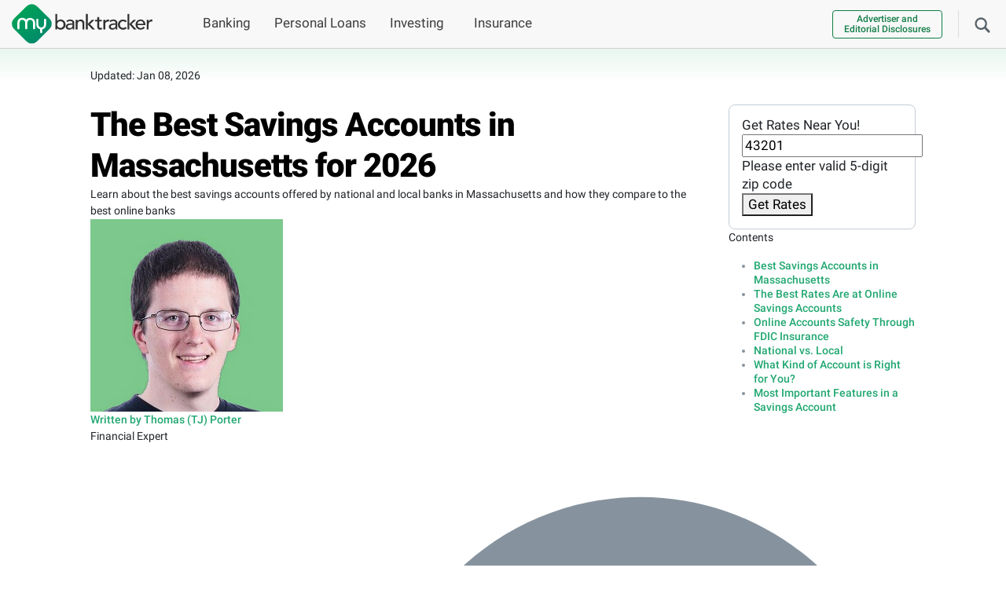

--- FILE ---
content_type: text/html; charset=UTF-8
request_url: https://www.mybanktracker.com/savings/reviews/savings-accounts-massachusetts-272187
body_size: 44828
content:
<!DOCTYPE html><html lang="en"><head><meta charset="UTF-8" /><meta name="viewport" content="width=device-width, initial-scale=1.0" /><meta name="keywords" content="" /><link rel="preconnect" href="https://fonts.gstatic.com/" crossorigin><link rel="preconnect" href="https://www.googletagmanager.com/" crossorigin><link rel="preconnect" href="https://www.google-analytics.com/" crossorigin><link rel="preconnect" href="https://www.clarity.ms" crossorigin><link rel="preload" href="/wp-content/fonts/roboto_gf_v20/KFOlCnqEu92Fr1MmYUtfBBc4AMP6lQ.woff2" as="font" type="font/woff2" crossorigin><link rel="preload" href="/wp-content/fonts/roboto_gf_v20/KFOlCnqEu92Fr1MmWUlfBBc4AMP6lQ.woff2" as="font" type="font/woff2" crossorigin><link rel="preload" href="/wp-content/fonts/roboto_gf_v20/KFOkCnqEu92Fr1MmgVxIIzIXKMny.woff2" as="font" type="font/woff2" crossorigin><link rel="shortcut icon" href="/wp-content/favicons/favicon.ico"><link rel="apple-touch-icon" sizes="57x57" href="/wp-content/favicons/apple-touch-icon-57x57.png"><link rel="apple-touch-icon" sizes="114x114" href="/wp-content/favicons/apple-touch-icon-114x114.png"><link rel="apple-touch-icon" sizes="72x72" href="/wp-content/favicons/apple-touch-icon-72x72.png"><link rel="apple-touch-icon" sizes="144x144" href="/wp-content/favicons/apple-touch-icon-144x144.png"><link rel="apple-touch-icon" sizes="60x60" href="/wp-content/favicons/apple-touch-icon-60x60.png"><link rel="apple-touch-icon" sizes="120x120" href="/wp-content/favicons/apple-touch-icon-120x120.png"><link rel="apple-touch-icon" sizes="76x76" href="/wp-content/favicons/apple-touch-icon-76x76.png"><link rel="apple-touch-icon" sizes="152x152" href="/wp-content/favicons/apple-touch-icon-152x152.png"><meta name="apple-mobile-web-app-title" content="MyBankTracker"><link rel="icon" type="image/png" href="/wp-content/favicons/favicon-196x196.png" sizes="196x196"><link rel="icon" type="image/png" href="/wp-content/favicons/favicon-160x160.png" sizes="160x160"><link rel="icon" type="image/png" href="/wp-content/favicons/favicon-96x96.png" sizes="96x96"><link rel="icon" type="image/png" href="/wp-content/favicons/favicon-16x16.png" sizes="16x16"><link rel="icon" type="image/png" href="/wp-content/favicons/favicon-32x32.png" sizes="32x32"><meta name="msapplication-TileColor" content="#da532c"><meta name="msapplication-TileImage" content="/wp-content/favicons/mstile-144x144.png"><meta name="msapplication-config" content="/wp-content/favicons/browserconfig.xml"><meta name="application-name" content="MyBankTracker">  <script>(function(w,d,s,l,i){w[l]=w[l]||[];w[l].push({'gtm.start':new Date().getTime(),event:'gtm.js'});var f=d.getElementsByTagName(s)[0],j=d.createElement(s),dl=l!='dataLayer'?'&l='+l:'';j.async=true;j.src='https://www.googletagmanager.com/gtm.js?id='+i+dl;f.parentNode.insertBefore(j,f);})(window,document,'script','dataLayer','GTM-5K2HR7');</script> <meta name='robots' content='index, follow, max-image-preview:large, max-snippet:-1, max-video-preview:-1' /><title>The Best Savings Accounts in Massachusetts for 2026</title><meta name="description" content="Learn about the best savings accounts offered by national and local banks in Massachusetts and how they compare to the best online banks" /><link rel="canonical" href="https://www.mybanktracker.com/savings/reviews/savings-accounts-massachusetts-272187" /><meta property="og:locale" content="en_US" /><meta property="og:type" content="article" /><meta property="og:title" content="The Best Savings Accounts in Massachusetts for 2026" /><meta property="og:description" content="Learn about the best savings accounts offered by national and local banks in Massachusetts and how they compare to the best online banks" /><meta property="og:url" content="https://www.mybanktracker.com/savings/reviews/savings-accounts-massachusetts-272187" /><meta property="og:site_name" content="Find Top Banks, Loans &amp; Financial Products" /><meta property="article:publisher" content="https://www.facebook.com/mybanktracker" /><meta property="article:modified_time" content="2026-01-08T06:12:49+00:00" /><meta property="og:image" content="https://www.mybanktracker.com/wp-content/uploads/2017/11/Boston-e1511719316152.jpg" /><meta property="og:image:width" content="786" /><meta property="og:image:height" content="443" /><meta property="og:image:type" content="image/jpeg" /><meta name="twitter:card" content="summary_large_image" /><meta name="twitter:site" content="@mybanktracker" /><meta name="twitter:label1" content="Est. reading time" /><meta name="twitter:data1" content="8 minutes" /> <script type="application/ld+json" class="yoast-schema-graph">{"@context":"https://schema.org","@graph":[{"@type":"WebPage","@id":"https://www.mybanktracker.com/savings/reviews/savings-accounts-massachusetts-272187","url":"https://www.mybanktracker.com/savings/reviews/savings-accounts-massachusetts-272187","name":"The Best Savings Accounts in Massachusetts for 2026","isPartOf":{"@id":"https://www.mybanktracker.com/#website"},"primaryImageOfPage":{"@id":"https://www.mybanktracker.com/savings/reviews/savings-accounts-massachusetts-272187#primaryimage"},"image":{"@id":"https://www.mybanktracker.com/savings/reviews/savings-accounts-massachusetts-272187#primaryimage"},"thumbnailUrl":"https://www.mybanktracker.com/wp-content/uploads/2017/11/Boston-e1511719316152.jpg","datePublished":"2017-11-26T19:04:21+00:00","dateModified":"2026-01-08T06:12:49+00:00","description":"Learn about the best savings accounts offered by national and local banks in Massachusetts and how they compare to the best online banks","breadcrumb":{"@id":"https://www.mybanktracker.com/savings/reviews/savings-accounts-massachusetts-272187#breadcrumb"},"inLanguage":"en-US","potentialAction":[{"@type":"ReadAction","target":["https://www.mybanktracker.com/savings/reviews/savings-accounts-massachusetts-272187"]}]},{"@type":"ImageObject","inLanguage":"en-US","@id":"https://www.mybanktracker.com/savings/reviews/savings-accounts-massachusetts-272187#primaryimage","url":"https://www.mybanktracker.com/wp-content/uploads/2017/11/Boston-e1511719316152.jpg","contentUrl":"https://www.mybanktracker.com/wp-content/uploads/2017/11/Boston-e1511719316152.jpg","width":786,"height":443,"caption":"Boston, MA"},{"@type":"BreadcrumbList","@id":"https://www.mybanktracker.com/savings/reviews/savings-accounts-massachusetts-272187#breadcrumb","itemListElement":[{"@type":"ListItem","position":1,"name":"Home","item":"https://www.mybanktracker.com"},{"@type":"ListItem","position":2,"name":"Savings","item":"https://www.mybanktracker.com/savings"},{"@type":"ListItem","position":3,"name":"Reviews","item":"https://www.mybanktracker.com/savings/reviews"},{"@type":"ListItem","position":4,"name":"The Best Savings Accounts in Massachusetts for 2026"}]},{"@type":"WebSite","@id":"https://www.mybanktracker.com/#website","url":"https://www.mybanktracker.com/","name":"My Bank Tracker","description":"MyBankTracker","publisher":{"@id":"https://www.mybanktracker.com/#organization"},"potentialAction":[{"@type":"SearchAction","target":{"@type":"EntryPoint","urlTemplate":"https://www.mybanktracker.com/?s={search_term_string}"},"query-input":{"@type":"PropertyValueSpecification","valueRequired":true,"valueName":"search_term_string"}}],"inLanguage":"en-US"},{"@type":"Organization","@id":"https://www.mybanktracker.com/#organization","name":"My Bank Tracker","url":"https://www.mybanktracker.com/","logo":{"@type":"ImageObject","inLanguage":"en-US","@id":"https://www.mybanktracker.com/#/schema/logo/image/","url":"https://www.mybanktracker.com/wp-content/uploads/2025/09/cropped-favicon-196x196-1.png","contentUrl":"https://www.mybanktracker.com/wp-content/uploads/2025/09/cropped-favicon-196x196-1.png","width":512,"height":512,"caption":"My Bank Tracker"},"image":{"@id":"https://www.mybanktracker.com/#/schema/logo/image/"},"sameAs":["https://www.facebook.com/mybanktracker","https://x.com/mybanktracker"]},false]}</script> <link rel="alternate" type="application/rss+xml" title="Find Top Banks, Loans &amp; Financial Products &raquo; Feed" href="https://www.mybanktracker.com/feed" /><link rel="alternate" type="application/rss+xml" title="Find Top Banks, Loans &amp; Financial Products &raquo; Comments Feed" href="https://www.mybanktracker.com/comments/feed" /><link rel="alternate" title="oEmbed (JSON)" type="application/json+oembed" href="https://www.mybanktracker.com/wp-json/oembed/1.0/embed?url=https%3A%2F%2Fwww.mybanktracker.com%2Fsavings%2Freviews%2Fsavings-accounts-massachusetts-272187" /><link rel="alternate" title="oEmbed (XML)" type="text/xml+oembed" href="https://www.mybanktracker.com/wp-json/oembed/1.0/embed?url=https%3A%2F%2Fwww.mybanktracker.com%2Fsavings%2Freviews%2Fsavings-accounts-massachusetts-272187&#038;format=xml" /> <style id='my-styles'>/*!
 * Bootstrap v5.0.2 (https://getbootstrap.com/)
 * Copyright 2011-2021 The Bootstrap Authors
 * Copyright 2011-2021 Twitter, Inc.
 * Licensed under MIT (https://github.com/twbs/bootstrap/blob/main/LICENSE)
 */
:root{--bs-blue:#0d6efd;--bs-indigo:#6610f2;--bs-purple:#6f42c1;--bs-pink:#d63384;--bs-red:#dc3545;--bs-orange:#fd7e14;--bs-yellow:#ffc107;--bs-green:#198754;--bs-teal:#20c997;--bs-cyan:#0dcaf0;--bs-white:#fff;--bs-gray:#6c757d;--bs-gray-dark:#343a40;--bs-primary:#0d6efd;--bs-secondary:#6c757d;--bs-success:#198754;--bs-info:#0dcaf0;--bs-warning:#ffc107;--bs-danger:#dc3545;--bs-light:#f8f9fa;--bs-dark:#212529;--bs-font-sans-serif:system-ui,-apple-system,"Segoe UI",Roboto,"Helvetica Neue",Arial,"Noto Sans","Liberation Sans",sans-serif,"Apple Color Emoji","Segoe UI Emoji","Segoe UI Symbol","Noto Color Emoji";--bs-font-monospace:SFMono-Regular,Menlo,Monaco,Consolas,"Liberation Mono","Courier New",monospace;--bs-gradient:linear-gradient(180deg,rgba(255,255,255,.15),rgba(255,255,255,0))}*,:after,:before{box-sizing:border-box}body{margin:0;font-family:var(--bs-font-sans-serif);font-size:1rem;font-weight:400;line-height:1.5;color:#212529;background-color:#fff;-webkit-text-size-adjust:100%;-webkit-tap-highlight-color:transparent}.h1,.h2,.h3,.h4,.h5,.h6,h1,h2,h3,h4,h5,h6{margin-top:0;margin-bottom:.5rem;font-weight:500;line-height:1.2}.h1,h1{font-size:calc(1.375rem + 1.5vw)}@media (min-width:1200px){.h1,h1{font-size:2.5rem}}.h2,h2{font-size:calc(1.325rem + 0.9vw)}@media (min-width:1200px){.h2,h2{font-size:2rem}}.h3,h3{font-size:calc(1.3rem + 0.6vw)}@media (min-width:1200px){.h3,h3{font-size:1.75rem}}.h4,h4{font-size:calc(1.275rem + 0.3vw)}@media (min-width:1200px){.h4,h4{font-size:1.5rem}}.h5,h5{font-size:1.25rem}.h6,h6{font-size:1rem}p{margin-top:0;margin-bottom:1rem}address{margin-bottom:1rem;font-style:normal;line-height:inherit}ol,ul{padding-left:2rem}dl,ol,ul{margin-top:0;margin-bottom:1rem}ol ol,ol ul,ul ol,ul ul{margin-bottom:0}a{color:#0d6efd;text-decoration:underline}a:hover{color:#0a58ca}img,svg{vertical-align:middle}label{display:inline-block}button{border-radius:0}button:focus:not(:focus-visible){outline:0}button,input,optgroup,select,textarea{margin:0;font-family:inherit;font-size:inherit;line-height:inherit}button,select{text-transform:none}[role=button]{cursor:pointer}[type=button],[type=reset],[type=submit],button{-webkit-appearance:button}[type=button]:not(:disabled),[type=reset]:not(:disabled),[type=submit]:not(:disabled),button:not(:disabled){cursor:pointer}.list-unstyled{padding-left:0;list-style:none}.container,.container-fluid,.container-lg,.container-md,.container-sm,.container-xl,.container-xxl{width:100%;padding-right:var(--bs-gutter-x,.75rem);padding-left:var(--bs-gutter-x,.75rem);margin-right:auto;margin-left:auto}.row{--bs-gutter-x:1.5rem;--bs-gutter-y:0;display:flex;flex-wrap:wrap;margin-top:calc(var(--bs-gutter-y) * -1);margin-right:calc(var(--bs-gutter-x) * -0.5);margin-left:calc(var(--bs-gutter-x) * -0.5)}.row>*{flex-shrink:0;width:100%;max-width:100%;padding-right:calc(var(--bs-gutter-x) * 0.5);padding-left:calc(var(--bs-gutter-x) * 0.5);margin-top:var(--bs-gutter-y)}.col{flex:1 0 0%}.col-auto{flex:0 0 auto;width:auto}.col-1{flex:0 0 auto;width:8.33333333%}.col-2{flex:0 0 auto;width:16.66666667%}.col-3{flex:0 0 auto;width:25%}.col-4{flex:0 0 auto;width:33.33333333%}.col-5{flex:0 0 auto;width:41.66666667%}.col-6{flex:0 0 auto;width:50%}.col-7{flex:0 0 auto;width:58.33333333%}.col-8{flex:0 0 auto;width:66.66666667%}.col-9{flex:0 0 auto;width:75%}.col-10{flex:0 0 auto;width:83.33333333%}.col-11{flex:0 0 auto;width:91.66666667%}.col-12{flex:0 0 auto;width:100%}.form-control{display:block;width:100%;padding:.375rem .75rem;font-size:1rem;font-weight:400;line-height:1.5;color:#212529;background-color:#fff;background-clip:padding-box;border:1px solid #ced4da;-webkit-appearance:none;-moz-appearance:none;appearance:none;border-radius:.25rem;transition:border-color .15s ease-in-out,box-shadow .15s ease-in-out}.form-control:focus{color:#212529;background-color:#fff;border-color:#86b7fe;outline:0;box-shadow:0 0 0 .25rem rgba(13,110,253,.25)}.btn{display:inline-block;font-weight:400;line-height:1.5;color:#212529;text-align:center;text-decoration:none;vertical-align:middle;cursor:pointer;-webkit-user-select:none;-moz-user-select:none;user-select:none;background-color:transparent;border:1px solid transparent;padding:.375rem .75rem;font-size:1rem;border-radius:.25rem;transition:color .15s ease-in-out,background-color .15s ease-in-out,border-color .15s ease-in-out,box-shadow .15s ease-in-out}@media (prefers-reduced-motion:reduce){.btn{transition:none}}.collapse:not(.show){display:none}.nav-link{display:block;padding:.5rem 1rem;color:#0d6efd;text-decoration:none;transition:color .15s ease-in-out,background-color .15s ease-in-out,border-color .15s ease-in-out}@media (prefers-reduced-motion:reduce){.nav-link{transition:none}}.navbar{position:relative;display:flex;flex-wrap:wrap;align-items:center;justify-content:space-between;padding-top:.5rem;padding-bottom:.5rem}.navbar>.container,.navbar>.container-fluid,.navbar>.container-lg,.navbar>.container-md,.navbar>.container-sm,.navbar>.container-xl,.navbar>.container-xxl{display:flex;flex-wrap:inherit;align-items:center;justify-content:space-between}.navbar-brand{padding-top:.3125rem;padding-bottom:.3125rem;margin-right:1rem;font-size:1.25rem;text-decoration:none;white-space:nowrap}.navbar-nav{display:flex;flex-direction:column;padding-left:0;margin-bottom:0;list-style:none}.navbar-nav .nav-link{padding-right:0;padding-left:0}.navbar-collapse{flex-basis:100%;flex-grow:1;align-items:center}.navbar-toggler{padding:.25rem .75rem;font-size:1.25rem;line-height:1;background-color:transparent;border:1px solid transparent;border-radius:.25rem;transition:box-shadow .15s ease-in-out}@media (prefers-reduced-motion:reduce){.navbar-toggler{transition:none}}.navbar-toggler-icon{display:inline-block;width:1.5em;height:1.5em;vertical-align:middle;background-repeat:no-repeat;background-position:center;background-size:100%}.navbar-light .navbar-brand{color:rgba(0,0,0,.9)}.navbar-light .navbar-brand:focus,.navbar-light .navbar-brand:hover{color:rgba(0,0,0,.9)}.navbar-light .navbar-nav .nav-link{color:rgba(0,0,0,.55)}.navbar-light .navbar-nav .nav-link:focus,.navbar-light .navbar-nav .nav-link:hover{color:rgba(0,0,0,.7)}.navbar-light .navbar-nav .nav-link.disabled{color:rgba(0,0,0,.3)}.navbar-light .navbar-nav .nav-link.active,.navbar-light .navbar-nav .show>.nav-link{color:rgba(0,0,0,.9)}.navbar-light .navbar-toggler{color:rgba(0,0,0,.55);border-color:rgba(0,0,0,.1)}.navbar-light .navbar-toggler-icon{background-image:url("data:image/svg+xml,%3csvg xmlns='http://www.w3.org/2000/svg' viewBox='0 0 30 30'%3e%3cpath stroke='rgba%280, 0, 0, 0.55%29' stroke-linecap='round' stroke-miterlimit='10' stroke-width='2' d='M4 7h22M4 15h22M4 23h22'/%3e%3c/svg%3e")}.accordion-button{position:relative;display:flex;align-items:center;width:100%;padding:1rem 1.25rem;font-size:1rem;color:#212529;text-align:left;background-color:#fff;border:0;border-radius:0;overflow-anchor:none;transition:color .15s ease-in-out,background-color .15s ease-in-out,border-color .15s ease-in-out,box-shadow .15s ease-in-out,border-radius .15s ease}@media (prefers-reduced-motion:reduce){.accordion-button{transition:none}}@media (prefers-reduced-motion:reduce){.accordion-button:after{transition:none}}.accordion-button:hover{z-index:2}.accordion-button:focus{z-index:3;border-color:#86b7fe;outline:0;box-shadow:0 0 0 .25rem rgba(13,110,253,.25)}.accordion-header{margin-bottom:0}.accordion-item{background-color:#fff;border:1px solid rgba(0,0,0,.125)}.accordion-item:first-of-type{border-top-left-radius:.25rem;border-top-right-radius:.25rem}.accordion-item:first-of-type .accordion-button{border-top-left-radius:calc(0.25rem - 1px);border-top-right-radius:calc(0.25rem - 1px)}.accordion-item:not(:first-of-type){border-top:0}.accordion-item:last-of-type{border-bottom-right-radius:.25rem;border-bottom-left-radius:.25rem}.accordion-item:last-of-type .accordion-button.collapsed{border-bottom-right-radius:calc(0.25rem - 1px);border-bottom-left-radius:calc(0.25rem - 1px)}.accordion-flush .accordion-item{border-right:0;border-left:0;border-radius:0}.accordion-flush .accordion-item:first-child{border-top:0}.accordion-flush .accordion-item:last-child{border-bottom:0}.modal{position:fixed;top:0;left:0;z-index:1060;display:none;width:100%;height:100%;overflow-x:hidden;overflow-y:auto;outline:0}.d-inline{display:inline !important}.d-inline-block{display:inline-block !important}.d-block{display:block !important}.d-flex{display:flex !important}.d-inline-flex{display:inline-flex !important}.d-none{display:none !important}.position-relative{position:relative !important}.position-absolute{position:absolute !important}.position-fixed{position:fixed !important}.position-sticky{position:-webkit-sticky !important;position:sticky !important}.border-0{border:0 !important}.float-start{float:left !important}.float-end{float:right !important}.float-none{float:none !important}.w-75{width:75% !important}.w-100{width:100% !important}.w-auto{width:auto !important}.flex-fill{flex:1 1 auto !important}.flex-row{flex-direction:row !important}.flex-column{flex-direction:column !important}.gap-4{gap:1.5rem !important}.justify-content-start{justify-content:flex-start !important}.justify-content-end{justify-content:flex-end !important}.justify-content-center{justify-content:center !important}.justify-content-between{justify-content:space-between !important}.justify-content-around{justify-content:space-around !important}.justify-content-evenly{justify-content:space-evenly !important}.align-items-start{align-items:flex-start !important}.align-items-end{align-items:flex-end !important}.align-items-center{align-items:center !important}.m-0{margin:0 !important}.m-1{margin:.25rem !important}.m-2{margin:.5rem !important}.m-3{margin:1rem !important}.m-4{margin:1.5rem !important}.m-5{margin:3rem !important}.m-auto{margin:auto !important}.mx-0{margin-right:0 !important;margin-left:0 !important}.mx-1{margin-right:.25rem !important;margin-left:.25rem !important}.mx-2{margin-right:.5rem !important;margin-left:.5rem !important}.mx-3{margin-right:1rem !important;margin-left:1rem !important}.mx-4{margin-right:1.5rem !important;margin-left:1.5rem !important}.mx-5{margin-right:3rem !important;margin-left:3rem !important}.mx-auto{margin-right:auto !important;margin-left:auto !important}.my-0{margin-top:0 !important;margin-bottom:0 !important}.my-1{margin-top:.25rem !important;margin-bottom:.25rem !important}.my-2{margin-top:.5rem !important;margin-bottom:.5rem !important}.my-3{margin-top:1rem !important;margin-bottom:1rem !important}.my-4{margin-top:1.5rem !important;margin-bottom:1.5rem !important}.my-5{margin-top:3rem !important;margin-bottom:3rem !important}.my-auto{margin-top:auto !important;margin-bottom:auto !important}.mt-0{margin-top:0 !important}.mt-1{margin-top:.25rem !important}.mt-2{margin-top:.5rem !important}.mt-3{margin-top:1rem !important}.mt-4{margin-top:1.5rem !important}.mt-5{margin-top:3rem !important}.mt-auto{margin-top:auto !important}.me-0{margin-right:0 !important}.me-1{margin-right:.25rem !important}.me-2{margin-right:.5rem !important}.me-3{margin-right:1rem !important}.me-4{margin-right:1.5rem !important}.me-5{margin-right:3rem !important}.me-auto{margin-right:auto !important}.mb-0{margin-bottom:0 !important}.mb-1{margin-bottom:.25rem !important}.mb-2{margin-bottom:.5rem !important}.mb-3{margin-bottom:1rem !important}.mb-4{margin-bottom:1.5rem !important}.mb-5{margin-bottom:3rem !important}.mb-auto{margin-bottom:auto !important}.ms-0{margin-left:0 !important}.ms-1{margin-left:.25rem !important}.ms-2{margin-left:.5rem !important}.ms-3{margin-left:1rem !important}.ms-4{margin-left:1.5rem !important}.ms-5{margin-left:3rem !important}.ms-auto{margin-left:auto !important}.p-0{padding:0 !important}.p-1{padding:.25rem !important}.p-2{padding:.5rem !important}.p-3{padding:1rem !important}.p-4{padding:1.5rem !important}.p-5{padding:3rem !important}.px-0{padding-right:0 !important;padding-left:0 !important}.px-1{padding-right:.25rem !important;padding-left:.25rem !important}.px-2{padding-right:.5rem !important;padding-left:.5rem !important}.px-3{padding-right:1rem !important;padding-left:1rem !important}.px-4{padding-right:1.5rem !important;padding-left:1.5rem !important}.px-5{padding-right:3rem !important;padding-left:3rem !important}.py-0{padding-top:0 !important;padding-bottom:0 !important}.py-1{padding-top:.25rem !important;padding-bottom:.25rem !important}.py-2{padding-top:.5rem !important;padding-bottom:.5rem !important}.py-3{padding-top:1rem !important;padding-bottom:1rem !important}.py-4{padding-top:1.5rem !important;padding-bottom:1.5rem !important}.py-5{padding-top:3rem !important;padding-bottom:3rem !important}.pt-0{padding-top:0 !important}.pt-1{padding-top:.25rem !important}.pt-2{padding-top:.5rem !important}.pt-3{padding-top:1rem !important}.pt-4{padding-top:1.5rem !important}.pt-5{padding-top:3rem !important}.pe-0{padding-right:0 !important}.pe-1{padding-right:.25rem !important}.pe-2{padding-right:.5rem !important}.pe-3{padding-right:1rem !important}.pe-4{padding-right:1.5rem !important}.pe-5{padding-right:3rem !important}.pb-0{padding-bottom:0 !important}.pb-1{padding-bottom:.25rem !important}.pb-2{padding-bottom:.5rem !important}.pb-3{padding-bottom:1rem !important}.pb-4{padding-bottom:1.5rem !important}.pb-5{padding-bottom:3rem !important}.ps-0{padding-left:0 !important}.ps-1{padding-left:.25rem !important}.ps-2{padding-left:.5rem !important}.ps-3{padding-left:1rem !important}.ps-4{padding-left:1.5rem !important}.ps-5{padding-left:3rem !important}.fw-light{font-weight:300 !important}.fw-lighter{font-weight:lighter !important}.fw-normal{font-weight:400 !important}.fw-bold{font-weight:700 !important}.fw-bolder{font-weight:bolder !important}.text-start{text-align:left !important}.text-end{text-align:right !important}.text-center{text-align:center !important}.text-decoration-none{text-decoration:none !important}.text-decoration-underline{text-decoration:underline !important}.text-lowercase{text-transform:lowercase !important}.text-uppercase{text-transform:uppercase !important}.text-capitalize{text-transform:capitalize !important}.rounded-3{border-radius:.3rem !important}@media (min-width:576px){.container,.container-sm{max-width:540px}.col-sm{flex:1 0 0%}.col-sm-auto{flex:0 0 auto;width:auto}.col-sm-1{flex:0 0 auto;width:8.33333333%}.col-sm-2{flex:0 0 auto;width:16.66666667%}.col-sm-3{flex:0 0 auto;width:25%}.col-sm-4{flex:0 0 auto;width:33.33333333%}.col-sm-5{flex:0 0 auto;width:41.66666667%}.col-sm-6{flex:0 0 auto;width:50%}.col-sm-7{flex:0 0 auto;width:58.33333333%}.col-sm-8{flex:0 0 auto;width:66.66666667%}.col-sm-9{flex:0 0 auto;width:75%}.col-sm-10{flex:0 0 auto;width:83.33333333%}.col-sm-11{flex:0 0 auto;width:91.66666667%}.col-sm-12{flex:0 0 auto;width:100%}.d-sm-inline{display:inline !important}.d-sm-inline-block{display:inline-block !important}.d-sm-block{display:block !important}.d-sm-flex{display:flex !important}.d-sm-inline-flex{display:inline-flex !important}.d-sm-none{display:none !important}.m-sm-0{margin:0 !important}.m-sm-1{margin:.25rem !important}.m-sm-2{margin:.5rem !important}.m-sm-3{margin:1rem !important}.m-sm-4{margin:1.5rem !important}.m-sm-5{margin:3rem !important}.m-sm-auto{margin:auto !important}.mx-sm-0{margin-right:0 !important;margin-left:0 !important}.mx-sm-1{margin-right:.25rem !important;margin-left:.25rem !important}.mx-sm-2{margin-right:.5rem !important;margin-left:.5rem !important}.mx-sm-3{margin-right:1rem !important;margin-left:1rem !important}.mx-sm-4{margin-right:1.5rem !important;margin-left:1.5rem !important}.mx-sm-5{margin-right:3rem !important;margin-left:3rem !important}.mx-sm-auto{margin-right:auto !important;margin-left:auto !important}.my-sm-0{margin-top:0 !important;margin-bottom:0 !important}.my-sm-1{margin-top:.25rem !important;margin-bottom:.25rem !important}.my-sm-2{margin-top:.5rem !important;margin-bottom:.5rem !important}.my-sm-3{margin-top:1rem !important;margin-bottom:1rem !important}.my-sm-4{margin-top:1.5rem !important;margin-bottom:1.5rem !important}.my-sm-5{margin-top:3rem !important;margin-bottom:3rem !important}.my-sm-auto{margin-top:auto !important;margin-bottom:auto !important}.mt-sm-0{margin-top:0 !important}.mt-sm-1{margin-top:.25rem !important}.mt-sm-2{margin-top:.5rem !important}.mt-sm-3{margin-top:1rem !important}.mt-sm-4{margin-top:1.5rem !important}.mt-sm-5{margin-top:3rem !important}.mt-sm-auto{margin-top:auto !important}.me-sm-0{margin-right:0 !important}.me-sm-1{margin-right:.25rem !important}.me-sm-2{margin-right:.5rem !important}.me-sm-3{margin-right:1rem !important}.me-sm-4{margin-right:1.5rem !important}.me-sm-5{margin-right:3rem !important}.me-sm-auto{margin-right:auto !important}.mb-sm-0{margin-bottom:0 !important}.mb-sm-1{margin-bottom:.25rem !important}.mb-sm-2{margin-bottom:.5rem !important}.mb-sm-3{margin-bottom:1rem !important}.mb-sm-4{margin-bottom:1.5rem !important}.mb-sm-5{margin-bottom:3rem !important}.mb-sm-auto{margin-bottom:auto !important}.ms-sm-0{margin-left:0 !important}.ms-sm-1{margin-left:.25rem !important}.ms-sm-2{margin-left:.5rem !important}.ms-sm-3{margin-left:1rem !important}.ms-sm-4{margin-left:1.5rem !important}.ms-sm-5{margin-left:3rem !important}.ms-sm-auto{margin-left:auto !important}.p-sm-0{padding:0 !important}.p-sm-1{padding:.25rem !important}.p-sm-2{padding:.5rem !important}.p-sm-3{padding:1rem !important}.p-sm-4{padding:1.5rem !important}.p-sm-5{padding:3rem !important}.px-sm-0{padding-right:0 !important;padding-left:0 !important}.px-sm-1{padding-right:.25rem !important;padding-left:.25rem !important}.px-sm-2{padding-right:.5rem !important;padding-left:.5rem !important}.px-sm-3{padding-right:1rem !important;padding-left:1rem !important}.px-sm-4{padding-right:1.5rem !important;padding-left:1.5rem !important}.px-sm-5{padding-right:3rem !important;padding-left:3rem !important}.py-sm-0{padding-top:0 !important;padding-bottom:0 !important}.py-sm-1{padding-top:.25rem !important;padding-bottom:.25rem !important}.py-sm-2{padding-top:.5rem !important;padding-bottom:.5rem !important}.py-sm-3{padding-top:1rem !important;padding-bottom:1rem !important}.py-sm-4{padding-top:1.5rem !important;padding-bottom:1.5rem !important}.py-sm-5{padding-top:3rem !important;padding-bottom:3rem !important}.pt-sm-0{padding-top:0 !important}.pt-sm-1{padding-top:.25rem !important}.pt-sm-2{padding-top:.5rem !important}.pt-sm-3{padding-top:1rem !important}.pt-sm-4{padding-top:1.5rem !important}.pt-sm-5{padding-top:3rem !important}.pe-sm-0{padding-right:0 !important}.pe-sm-1{padding-right:.25rem !important}.pe-sm-2{padding-right:.5rem !important}.pe-sm-3{padding-right:1rem !important}.pe-sm-4{padding-right:1.5rem !important}.pe-sm-5{padding-right:3rem !important}.pb-sm-0{padding-bottom:0 !important}.pb-sm-1{padding-bottom:.25rem !important}.pb-sm-2{padding-bottom:.5rem !important}.pb-sm-3{padding-bottom:1rem !important}.pb-sm-4{padding-bottom:1.5rem !important}.pb-sm-5{padding-bottom:3rem !important}.ps-sm-0{padding-left:0 !important}.ps-sm-1{padding-left:.25rem !important}.ps-sm-2{padding-left:.5rem !important}.ps-sm-3{padding-left:1rem !important}.ps-sm-4{padding-left:1.5rem !important}.ps-sm-5{padding-left:3rem !important}.text-sm-start{text-align:left !important}.text-sm-end{text-align:right !important}.text-sm-center{text-align:center !important}}@media (min-width:768px){.container,.container-md,.container-sm{max-width:720px}.col-md{flex:1 0 0%}.col-md-auto{flex:0 0 auto;width:auto}.col-md-1{flex:0 0 auto;width:8.33333333%}.col-md-2{flex:0 0 auto;width:16.66666667%}.col-md-3{flex:0 0 auto;width:25%}.col-md-4{flex:0 0 auto;width:33.33333333%}.col-md-5{flex:0 0 auto;width:41.66666667%}.col-md-6{flex:0 0 auto;width:50%}.col-md-7{flex:0 0 auto;width:58.33333333%}.col-md-8{flex:0 0 auto;width:66.66666667%}.col-md-9{flex:0 0 auto;width:75%}.col-md-10{flex:0 0 auto;width:83.33333333%}.col-md-11{flex:0 0 auto;width:91.66666667%}.col-md-12{flex:0 0 auto;width:100%}.gap-md-1{gap:.25rem !important}.d-md-inline{display:inline !important}.d-md-inline-block{display:inline-block !important}.d-md-block{display:block !important}.d-md-flex{display:flex !important}.d-md-inline-flex{display:inline-flex !important}.d-md-none{display:none !important}.flex-md-row{flex-direction:row !important}.flex-md-column{flex-direction:column !important}.justify-content-md-start{justify-content:flex-start !important}.justify-content-md-end{justify-content:flex-end !important}.justify-content-md-center{justify-content:center !important}.justify-content-md-between{justify-content:space-between !important}.justify-content-md-around{justify-content:space-around !important}.justify-content-md-evenly{justify-content:space-evenly !important}.align-items-md-start{align-items:flex-start !important}.align-items-md-end{align-items:flex-end !important}.align-items-md-center{align-items:center !important}.m-md-0{margin:0 !important}.m-md-1{margin:.25rem !important}.m-md-2{margin:.5rem !important}.m-md-3{margin:1rem !important}.m-md-4{margin:1.5rem !important}.m-md-5{margin:3rem !important}.m-md-auto{margin:auto !important}.mx-md-0{margin-right:0 !important;margin-left:0 !important}.mx-md-1{margin-right:.25rem !important;margin-left:.25rem !important}.mx-md-2{margin-right:.5rem !important;margin-left:.5rem !important}.mx-md-3{margin-right:1rem !important;margin-left:1rem !important}.mx-md-4{margin-right:1.5rem !important;margin-left:1.5rem !important}.mx-md-5{margin-right:3rem !important;margin-left:3rem !important}.mx-md-auto{margin-right:auto !important;margin-left:auto !important}.my-md-0{margin-top:0 !important;margin-bottom:0 !important}.my-md-1{margin-top:.25rem !important;margin-bottom:.25rem !important}.my-md-2{margin-top:.5rem !important;margin-bottom:.5rem !important}.my-md-3{margin-top:1rem !important;margin-bottom:1rem !important}.my-md-4{margin-top:1.5rem !important;margin-bottom:1.5rem !important}.my-md-5{margin-top:3rem !important;margin-bottom:3rem !important}.my-md-auto{margin-top:auto !important;margin-bottom:auto !important}.mt-md-0{margin-top:0 !important}.mt-md-1{margin-top:.25rem !important}.mt-md-2{margin-top:.5rem !important}.mt-md-3{margin-top:1rem !important}.mt-md-4{margin-top:1.5rem !important}.mt-md-5{margin-top:3rem !important}.mt-md-auto{margin-top:auto !important}.me-md-0{margin-right:0 !important}.me-md-1{margin-right:.25rem !important}.me-md-2{margin-right:.5rem !important}.me-md-3{margin-right:1rem !important}.me-md-4{margin-right:1.5rem !important}.me-md-5{margin-right:3rem !important}.me-md-auto{margin-right:auto !important}.mb-md-0{margin-bottom:0 !important}.mb-md-1{margin-bottom:.25rem !important}.mb-md-2{margin-bottom:.5rem !important}.mb-md-3{margin-bottom:1rem !important}.mb-md-4{margin-bottom:1.5rem !important}.mb-md-5{margin-bottom:3rem !important}.mb-md-auto{margin-bottom:auto !important}.ms-md-0{margin-left:0 !important}.ms-md-1{margin-left:.25rem !important}.ms-md-2{margin-left:.5rem !important}.ms-md-3{margin-left:1rem !important}.ms-md-4{margin-left:1.5rem !important}.ms-md-5{margin-left:3rem !important}.ms-md-auto{margin-left:auto !important}.p-md-0{padding:0 !important}.p-md-1{padding:.25rem !important}.p-md-2{padding:.5rem !important}.p-md-3{padding:1rem !important}.p-md-4{padding:1.5rem !important}.p-md-5{padding:3rem !important}.px-md-0{padding-right:0 !important;padding-left:0 !important}.px-md-1{padding-right:.25rem !important;padding-left:.25rem !important}.px-md-2{padding-right:.5rem !important;padding-left:.5rem !important}.px-md-3{padding-right:1rem !important;padding-left:1rem !important}.px-md-4{padding-right:1.5rem !important;padding-left:1.5rem !important}.px-md-5{padding-right:3rem !important;padding-left:3rem !important}.py-md-0{padding-top:0 !important;padding-bottom:0 !important}.py-md-1{padding-top:.25rem !important;padding-bottom:.25rem !important}.py-md-2{padding-top:.5rem !important;padding-bottom:.5rem !important}.py-md-3{padding-top:1rem !important;padding-bottom:1rem !important}.py-md-4{padding-top:1.5rem !important;padding-bottom:1.5rem !important}.py-md-5{padding-top:3rem !important;padding-bottom:3rem !important}.pt-md-0{padding-top:0 !important}.pt-md-1{padding-top:.25rem !important}.pt-md-2{padding-top:.5rem !important}.pt-md-3{padding-top:1rem !important}.pt-md-4{padding-top:1.5rem !important}.pt-md-5{padding-top:3rem !important}.pe-md-0{padding-right:0 !important}.pe-md-1{padding-right:.25rem !important}.pe-md-2{padding-right:.5rem !important}.pe-md-3{padding-right:1rem !important}.pe-md-4{padding-right:1.5rem !important}.pe-md-5{padding-right:3rem !important}.pb-md-0{padding-bottom:0 !important}.pb-md-1{padding-bottom:.25rem !important}.pb-md-2{padding-bottom:.5rem !important}.pb-md-3{padding-bottom:1rem !important}.pb-md-4{padding-bottom:1.5rem !important}.pb-md-5{padding-bottom:3rem !important}.ps-md-0{padding-left:0 !important}.ps-md-1{padding-left:.25rem !important}.ps-md-2{padding-left:.5rem !important}.ps-md-3{padding-left:1rem !important}.ps-md-4{padding-left:1.5rem !important}.ps-md-5{padding-left:3rem !important}.text-md-start{text-align:left !important}.text-md-end{text-align:right !important}.text-md-center{text-align:center !important}}@media (min-width:992px){.container,.container-lg,.container-md,.container-sm{max-width:960px}.col-lg{flex:1 0 0%}.col-lg-auto{flex:0 0 auto;width:auto}.col-lg-1{flex:0 0 auto;width:8.33333333%}.col-lg-2{flex:0 0 auto;width:16.66666667%}.col-lg-3{flex:0 0 auto;width:25%}.col-lg-4{flex:0 0 auto;width:33.33333333%}.col-lg-5{flex:0 0 auto;width:41.66666667%}.col-lg-6{flex:0 0 auto;width:50%}.col-lg-7{flex:0 0 auto;width:58.33333333%}.col-lg-8{flex:0 0 auto;width:66.66666667%}.col-lg-9{flex:0 0 auto;width:75%}.col-lg-10{flex:0 0 auto;width:83.33333333%}.col-lg-11{flex:0 0 auto;width:91.66666667%}.col-lg-12{flex:0 0 auto;width:100%}.gap-lg-2{gap:.5rem !important}.navbar-expand-lg{flex-wrap:nowrap;justify-content:flex-start}.navbar-expand-lg .navbar-nav{flex-direction:row}.navbar-expand-lg .navbar-nav .nav-link{padding-right:.5rem;padding-left:.5rem}.navbar-expand-lg .navbar-collapse{display:flex !important;flex-basis:auto}.navbar-expand-lg .navbar-toggler{display:none}.d-lg-inline{display:inline !important}.d-lg-inline-block{display:inline-block !important}.d-lg-block{display:block !important}.d-lg-flex{display:flex !important}.d-lg-inline-flex{display:inline-flex !important}.d-lg-none{display:none !important}.flex-lg-row{flex-direction:row !important}.flex-lg-column{flex-direction:column !important}.flex-lg-grow-0{flex-grow:0 !important}.justify-content-lg-start{justify-content:flex-start !important}.justify-content-lg-end{justify-content:flex-end !important}.justify-content-lg-center{justify-content:center !important}.justify-content-lg-between{justify-content:space-between !important}.justify-content-lg-around{justify-content:space-around !important}.justify-content-lg-evenly{justify-content:space-evenly !important}.align-items-lg-start{align-items:flex-start !important}.align-items-lg-end{align-items:flex-end !important}.align-items-lg-center{align-items:center !important}.m-lg-0{margin:0 !important}.m-lg-1{margin:.25rem !important}.m-lg-2{margin:.5rem !important}.m-lg-3{margin:1rem !important}.m-lg-4{margin:1.5rem !important}.m-lg-5{margin:3rem !important}.m-lg-auto{margin:auto !important}.mx-lg-0{margin-right:0 !important;margin-left:0 !important}.mx-lg-1{margin-right:.25rem !important;margin-left:.25rem !important}.mx-lg-2{margin-right:.5rem !important;margin-left:.5rem !important}.mx-lg-3{margin-right:1rem !important;margin-left:1rem !important}.mx-lg-4{margin-right:1.5rem !important;margin-left:1.5rem !important}.mx-lg-5{margin-right:3rem !important;margin-left:3rem !important}.mx-lg-auto{margin-right:auto !important;margin-left:auto !important}.my-lg-0{margin-top:0 !important;margin-bottom:0 !important}.my-lg-1{margin-top:.25rem !important;margin-bottom:.25rem !important}.my-lg-2{margin-top:.5rem !important;margin-bottom:.5rem !important}.my-lg-3{margin-top:1rem !important;margin-bottom:1rem !important}.my-lg-4{margin-top:1.5rem !important;margin-bottom:1.5rem !important}.my-lg-5{margin-top:3rem !important;margin-bottom:3rem !important}.my-lg-auto{margin-top:auto !important;margin-bottom:auto !important}.mt-lg-0{margin-top:0 !important}.mt-lg-1{margin-top:.25rem !important}.mt-lg-2{margin-top:.5rem !important}.mt-lg-3{margin-top:1rem !important}.mt-lg-4{margin-top:1.5rem !important}.mt-lg-5{margin-top:3rem !important}.mt-lg-auto{margin-top:auto !important}.me-lg-0{margin-right:0 !important}.me-lg-1{margin-right:.25rem !important}.me-lg-2{margin-right:.5rem !important}.me-lg-3{margin-right:1rem !important}.me-lg-4{margin-right:1.5rem !important}.me-lg-5{margin-right:3rem !important}.me-lg-auto{margin-right:auto !important}.mb-lg-0{margin-bottom:0 !important}.mb-lg-1{margin-bottom:.25rem !important}.mb-lg-2{margin-bottom:.5rem !important}.mb-lg-3{margin-bottom:1rem !important}.mb-lg-4{margin-bottom:1.5rem !important}.mb-lg-5{margin-bottom:3rem !important}.mb-lg-auto{margin-bottom:auto !important}.ms-lg-0{margin-left:0 !important}.ms-lg-1{margin-left:.25rem !important}.ms-lg-2{margin-left:.5rem !important}.ms-lg-3{margin-left:1rem !important}.ms-lg-4{margin-left:1.5rem !important}.ms-lg-5{margin-left:3rem !important}.ms-lg-auto{margin-left:auto !important}.p-lg-0{padding:0 !important}.p-lg-1{padding:.25rem !important}.p-lg-2{padding:.5rem !important}.p-lg-3{padding:1rem !important}.p-lg-4{padding:1.5rem !important}.p-lg-5{padding:3rem !important}.px-lg-0{padding-right:0 !important;padding-left:0 !important}.px-lg-1{padding-right:.25rem !important;padding-left:.25rem !important}.px-lg-2{padding-right:.5rem !important;padding-left:.5rem !important}.px-lg-3{padding-right:1rem !important;padding-left:1rem !important}.px-lg-4{padding-right:1.5rem !important;padding-left:1.5rem !important}.px-lg-5{padding-right:3rem !important;padding-left:3rem !important}.py-lg-0{padding-top:0 !important;padding-bottom:0 !important}.py-lg-1{padding-top:.25rem !important;padding-bottom:.25rem !important}.py-lg-2{padding-top:.5rem !important;padding-bottom:.5rem !important}.py-lg-3{padding-top:1rem !important;padding-bottom:1rem !important}.py-lg-4{padding-top:1.5rem !important;padding-bottom:1.5rem !important}.py-lg-5{padding-top:3rem !important;padding-bottom:3rem !important}.pt-lg-0{padding-top:0 !important}.pt-lg-1{padding-top:.25rem !important}.pt-lg-2{padding-top:.5rem !important}.pt-lg-3{padding-top:1rem !important}.pt-lg-4{padding-top:1.5rem !important}.pt-lg-5{padding-top:3rem !important}.pe-lg-0{padding-right:0 !important}.pe-lg-1{padding-right:.25rem !important}.pe-lg-2{padding-right:.5rem !important}.pe-lg-3{padding-right:1rem !important}.pe-lg-4{padding-right:1.5rem !important}.pe-lg-5{padding-right:3rem !important}.pb-lg-0{padding-bottom:0 !important}.pb-lg-1{padding-bottom:.25rem !important}.pb-lg-2{padding-bottom:.5rem !important}.pb-lg-3{padding-bottom:1rem !important}.pb-lg-4{padding-bottom:1.5rem !important}.pb-lg-5{padding-bottom:3rem !important}.ps-lg-0{padding-left:0 !important}.ps-lg-1{padding-left:.25rem !important}.ps-lg-2{padding-left:.5rem !important}.ps-lg-3{padding-left:1rem !important}.ps-lg-4{padding-left:1.5rem !important}.ps-lg-5{padding-left:3rem !important}.text-lg-start{text-align:left !important}.text-lg-end{text-align:right !important}.text-lg-center{text-align:center !important}}@media (min-width:1200px){.container,.container-lg,.container-md,.container-sm,.container-xl{max-width:1140px}.col-xl{flex:1 0 0%}.col-xl-auto{flex:0 0 auto;width:auto}.col-xl-1{flex:0 0 auto;width:8.33333333%}.col-xl-2{flex:0 0 auto;width:16.66666667%}.col-xl-3{flex:0 0 auto;width:25%}.col-xl-4{flex:0 0 auto;width:33.33333333%}.col-xl-5{flex:0 0 auto;width:41.66666667%}.col-xl-6{flex:0 0 auto;width:50%}.col-xl-7{flex:0 0 auto;width:58.33333333%}.col-xl-8{flex:0 0 auto;width:66.66666667%}.col-xl-9{flex:0 0 auto;width:75%}.col-xl-10{flex:0 0 auto;width:83.33333333%}.col-xl-11{flex:0 0 auto;width:91.66666667%}.col-xl-12{flex:0 0 auto;width:100%}.d-xl-inline{display:inline !important}.d-xl-inline-block{display:inline-block !important}.d-xl-block{display:block !important}.d-xl-flex{display:flex !important}.d-xl-inline-flex{display:inline-flex !important}.d-xl-none{display:none !important}.m-xl-0{margin:0 !important}.m-xl-1{margin:.25rem !important}.m-xl-2{margin:.5rem !important}.m-xl-3{margin:1rem !important}.m-xl-4{margin:1.5rem !important}.m-xl-5{margin:3rem !important}.m-xl-auto{margin:auto !important}.mx-xl-0{margin-right:0 !important;margin-left:0 !important}.mx-xl-1{margin-right:.25rem !important;margin-left:.25rem !important}.mx-xl-2{margin-right:.5rem !important;margin-left:.5rem !important}.mx-xl-3{margin-right:1rem !important;margin-left:1rem !important}.mx-xl-4{margin-right:1.5rem !important;margin-left:1.5rem !important}.mx-xl-5{margin-right:3rem !important;margin-left:3rem !important}.mx-xl-auto{margin-right:auto !important;margin-left:auto !important}.my-xl-0{margin-top:0 !important;margin-bottom:0 !important}.my-xl-1{margin-top:.25rem !important;margin-bottom:.25rem !important}.my-xl-2{margin-top:.5rem !important;margin-bottom:.5rem !important}.my-xl-3{margin-top:1rem !important;margin-bottom:1rem !important}.my-xl-4{margin-top:1.5rem !important;margin-bottom:1.5rem !important}.my-xl-5{margin-top:3rem !important;margin-bottom:3rem !important}.my-xl-auto{margin-top:auto !important;margin-bottom:auto !important}.mt-xl-0{margin-top:0 !important}.mt-xl-1{margin-top:.25rem !important}.mt-xl-2{margin-top:.5rem !important}.mt-xl-3{margin-top:1rem !important}.mt-xl-4{margin-top:1.5rem !important}.mt-xl-5{margin-top:3rem !important}.mt-xl-auto{margin-top:auto !important}.me-xl-0{margin-right:0 !important}.me-xl-1{margin-right:.25rem !important}.me-xl-2{margin-right:.5rem !important}.me-xl-3{margin-right:1rem !important}.me-xl-4{margin-right:1.5rem !important}.me-xl-5{margin-right:3rem !important}.me-xl-auto{margin-right:auto !important}.mb-xl-0{margin-bottom:0 !important}.mb-xl-1{margin-bottom:.25rem !important}.mb-xl-2{margin-bottom:.5rem !important}.mb-xl-3{margin-bottom:1rem !important}.mb-xl-4{margin-bottom:1.5rem !important}.mb-xl-5{margin-bottom:3rem !important}.mb-xl-auto{margin-bottom:auto !important}.ms-xl-0{margin-left:0 !important}.ms-xl-1{margin-left:.25rem !important}.ms-xl-2{margin-left:.5rem !important}.ms-xl-3{margin-left:1rem !important}.ms-xl-4{margin-left:1.5rem !important}.ms-xl-5{margin-left:3rem !important}.ms-xl-auto{margin-left:auto !important}.p-xl-0{padding:0 !important}.p-xl-1{padding:.25rem !important}.p-xl-2{padding:.5rem !important}.p-xl-3{padding:1rem !important}.p-xl-4{padding:1.5rem !important}.p-xl-5{padding:3rem !important}.px-xl-0{padding-right:0 !important;padding-left:0 !important}.px-xl-1{padding-right:.25rem !important;padding-left:.25rem !important}.px-xl-2{padding-right:.5rem !important;padding-left:.5rem !important}.px-xl-3{padding-right:1rem !important;padding-left:1rem !important}.px-xl-4{padding-right:1.5rem !important;padding-left:1.5rem !important}.px-xl-5{padding-right:3rem !important;padding-left:3rem !important}.py-xl-0{padding-top:0 !important;padding-bottom:0 !important}.py-xl-1{padding-top:.25rem !important;padding-bottom:.25rem !important}.py-xl-2{padding-top:.5rem !important;padding-bottom:.5rem !important}.py-xl-3{padding-top:1rem !important;padding-bottom:1rem !important}.py-xl-4{padding-top:1.5rem !important;padding-bottom:1.5rem !important}.py-xl-5{padding-top:3rem !important;padding-bottom:3rem !important}.pt-xl-0{padding-top:0 !important}.pt-xl-1{padding-top:.25rem !important}.pt-xl-2{padding-top:.5rem !important}.pt-xl-3{padding-top:1rem !important}.pt-xl-4{padding-top:1.5rem !important}.pt-xl-5{padding-top:3rem !important}.pe-xl-0{padding-right:0 !important}.pe-xl-1{padding-right:.25rem !important}.pe-xl-2{padding-right:.5rem !important}.pe-xl-3{padding-right:1rem !important}.pe-xl-4{padding-right:1.5rem !important}.pe-xl-5{padding-right:3rem !important}.pb-xl-0{padding-bottom:0 !important}.pb-xl-1{padding-bottom:.25rem !important}.pb-xl-2{padding-bottom:.5rem !important}.pb-xl-3{padding-bottom:1rem !important}.pb-xl-4{padding-bottom:1.5rem !important}.pb-xl-5{padding-bottom:3rem !important}.ps-xl-0{padding-left:0 !important}.ps-xl-1{padding-left:.25rem !important}.ps-xl-2{padding-left:.5rem !important}.ps-xl-3{padding-left:1rem !important}.ps-xl-4{padding-left:1.5rem !important}.ps-xl-5{padding-left:3rem !important}.text-xl-start{text-align:left !important}.text-xl-end{text-align:right !important}.text-xl-center{text-align:center !important}}@media (min-width:1400px){.container,.container-lg,.container-md,.container-sm,.container-xl,.container-xxl{max-width:1320px}.col-xxl{flex:1 0 0%}.col-xxl-auto{flex:0 0 auto;width:auto}.col-xxl-1{flex:0 0 auto;width:8.33333333%}.col-xxl-2{flex:0 0 auto;width:16.66666667%}.col-xxl-3{flex:0 0 auto;width:25%}.col-xxl-4{flex:0 0 auto;width:33.33333333%}.col-xxl-5{flex:0 0 auto;width:41.66666667%}.col-xxl-6{flex:0 0 auto;width:50%}.col-xxl-7{flex:0 0 auto;width:58.33333333%}.col-xxl-8{flex:0 0 auto;width:66.66666667%}.col-xxl-9{flex:0 0 auto;width:75%}.col-xxl-10{flex:0 0 auto;width:83.33333333%}.col-xxl-11{flex:0 0 auto;width:91.66666667%}.col-xxl-12{flex:0 0 auto;width:100%}.d-xxl-inline{display:inline !important}.d-xxl-inline-block{display:inline-block !important}.d-xxl-block{display:block !important}.d-xxl-flex{display:flex !important}.d-xxl-inline-flex{display:inline-flex !important}.d-xxl-none{display:none !important}.m-xxl-0{margin:0 !important}.m-xxl-1{margin:.25rem !important}.m-xxl-2{margin:.5rem !important}.m-xxl-3{margin:1rem !important}.m-xxl-4{margin:1.5rem !important}.m-xxl-5{margin:3rem !important}.m-xxl-auto{margin:auto !important}.mx-xxl-0{margin-right:0 !important;margin-left:0 !important}.mx-xxl-1{margin-right:.25rem !important;margin-left:.25rem !important}.mx-xxl-2{margin-right:.5rem !important;margin-left:.5rem !important}.mx-xxl-3{margin-right:1rem !important;margin-left:1rem !important}.mx-xxl-4{margin-right:1.5rem !important;margin-left:1.5rem !important}.mx-xxl-5{margin-right:3rem !important;margin-left:3rem !important}.mx-xxl-auto{margin-right:auto !important;margin-left:auto !important}.my-xxl-0{margin-top:0 !important;margin-bottom:0 !important}.my-xxl-1{margin-top:.25rem !important;margin-bottom:.25rem !important}.my-xxl-2{margin-top:.5rem !important;margin-bottom:.5rem !important}.my-xxl-3{margin-top:1rem !important;margin-bottom:1rem !important}.my-xxl-4{margin-top:1.5rem !important;margin-bottom:1.5rem !important}.my-xxl-5{margin-top:3rem !important;margin-bottom:3rem !important}.my-xxl-auto{margin-top:auto !important;margin-bottom:auto !important}.mt-xxl-0{margin-top:0 !important}.mt-xxl-1{margin-top:.25rem !important}.mt-xxl-2{margin-top:.5rem !important}.mt-xxl-3{margin-top:1rem !important}.mt-xxl-4{margin-top:1.5rem !important}.mt-xxl-5{margin-top:3rem !important}.mt-xxl-auto{margin-top:auto !important}.me-xxl-0{margin-right:0 !important}.me-xxl-1{margin-right:.25rem !important}.me-xxl-2{margin-right:.5rem !important}.me-xxl-3{margin-right:1rem !important}.me-xxl-4{margin-right:1.5rem !important}.me-xxl-5{margin-right:3rem !important}.me-xxl-auto{margin-right:auto !important}.mb-xxl-0{margin-bottom:0 !important}.mb-xxl-1{margin-bottom:.25rem !important}.mb-xxl-2{margin-bottom:.5rem !important}.mb-xxl-3{margin-bottom:1rem !important}.mb-xxl-4{margin-bottom:1.5rem !important}.mb-xxl-5{margin-bottom:3rem !important}.mb-xxl-auto{margin-bottom:auto !important}.ms-xxl-0{margin-left:0 !important}.ms-xxl-1{margin-left:.25rem !important}.ms-xxl-2{margin-left:.5rem !important}.ms-xxl-3{margin-left:1rem !important}.ms-xxl-4{margin-left:1.5rem !important}.ms-xxl-5{margin-left:3rem !important}.ms-xxl-auto{margin-left:auto !important}.p-xxl-0{padding:0 !important}.p-xxl-1{padding:.25rem !important}.p-xxl-2{padding:.5rem !important}.p-xxl-3{padding:1rem !important}.p-xxl-4{padding:1.5rem !important}.p-xxl-5{padding:3rem !important}.px-xxl-0{padding-right:0 !important;padding-left:0 !important}.px-xxl-1{padding-right:.25rem !important;padding-left:.25rem !important}.px-xxl-2{padding-right:.5rem !important;padding-left:.5rem !important}.px-xxl-3{padding-right:1rem !important;padding-left:1rem !important}.px-xxl-4{padding-right:1.5rem !important;padding-left:1.5rem !important}.px-xxl-5{padding-right:3rem !important;padding-left:3rem !important}.py-xxl-0{padding-top:0 !important;padding-bottom:0 !important}.py-xxl-1{padding-top:.25rem !important;padding-bottom:.25rem !important}.py-xxl-2{padding-top:.5rem !important;padding-bottom:.5rem !important}.py-xxl-3{padding-top:1rem !important;padding-bottom:1rem !important}.py-xxl-4{padding-top:1.5rem !important;padding-bottom:1.5rem !important}.py-xxl-5{padding-top:3rem !important;padding-bottom:3rem !important}.pt-xxl-0{padding-top:0 !important}.pt-xxl-1{padding-top:.25rem !important}.pt-xxl-2{padding-top:.5rem !important}.pt-xxl-3{padding-top:1rem !important}.pt-xxl-4{padding-top:1.5rem !important}.pt-xxl-5{padding-top:3rem !important}.pe-xxl-0{padding-right:0 !important}.pe-xxl-1{padding-right:.25rem !important}.pe-xxl-2{padding-right:.5rem !important}.pe-xxl-3{padding-right:1rem !important}.pe-xxl-4{padding-right:1.5rem !important}.pe-xxl-5{padding-right:3rem !important}.pb-xxl-0{padding-bottom:0 !important}.pb-xxl-1{padding-bottom:.25rem !important}.pb-xxl-2{padding-bottom:.5rem !important}.pb-xxl-3{padding-bottom:1rem !important}.pb-xxl-4{padding-bottom:1.5rem !important}.pb-xxl-5{padding-bottom:3rem !important}.ps-xxl-0{padding-left:0 !important}.ps-xxl-1{padding-left:.25rem !important}.ps-xxl-2{padding-left:.5rem !important}.ps-xxl-3{padding-left:1rem !important}.ps-xxl-4{padding-left:1.5rem !important}.ps-xxl-5{padding-left:3rem !important}.text-xxl-start{text-align:left !important}.text-xxl-end{text-align:right !important}.text-xxl-center{text-align:center !important}}@font-face{font-family:'Roboto';font-style:normal;font-weight:100;font-display:swap;src:local('Roboto Thin'),local('Roboto-Thin'),url('/wp-content/fonts/roboto_gf_v20/KFOkCnqEu92Fr1MmgVxGIzIXKMnyrYk.woff2') format('woff2');unicode-range:U+0100-024F,U+0259,U+1E00-1EFF,U+2020,U+20A0-20AB,U+20AD-20CF,U+2113,U+2C60-2C7F,U+A720-A7FF}@font-face{font-family:'Roboto';font-style:normal;font-weight:100;font-display:swap;src:local('Roboto Thin'),local('Roboto-Thin'),url('/wp-content/fonts/roboto_gf_v20/KFOkCnqEu92Fr1MmgVxIIzIXKMny.woff2') format('woff2');unicode-range:U+0000-00FF,U+0131,U+0152-0153,U+02BB-02BC,U+02C6,U+02DA,U+02DC,U+2000-206F,U+2074,U+20AC,U+2122,U+2191,U+2193,U+2212,U+2215,U+FEFF,U+FFFD}@font-face{font-family:'Roboto';font-style:normal;font-weight:300;font-display:swap;src:local('Roboto Light'),local('Roboto-Light'),url('/wp-content/fonts/roboto_gf_v20/KFOlCnqEu92Fr1MmSU5fChc4AMP6lbBP.woff2') format('woff2');unicode-range:U+0100-024F,U+0259,U+1E00-1EFF,U+2020,U+20A0-20AB,U+20AD-20CF,U+2113,U+2C60-2C7F,U+A720-A7FF}@font-face{font-family:'Roboto';font-style:normal;font-weight:300;font-display:swap;src:local('Roboto Light'),local('Roboto-Light'),url('/wp-content/fonts/roboto_gf_v20/KFOlCnqEu92Fr1MmSU5fBBc4AMP6lQ.woff2') format('woff2');unicode-range:U+0000-00FF,U+0131,U+0152-0153,U+02BB-02BC,U+02C6,U+02DA,U+02DC,U+2000-206F,U+2074,U+20AC,U+2122,U+2191,U+2193,U+2212,U+2215,U+FEFF,U+FFFD}@font-face{font-family:'Roboto';font-style:normal;font-weight:400;font-display:swap;src:local('Roboto Regular'),local('Roboto-Regular'),url('/wp-content/fonts/roboto_gf_v20/KFOmCnqEu92Fr1Mu7GxKKTU1Kvnz.woff2') format('woff2');unicode-range:U+0100-024F,U+0259,U+1E00-1EFF,U+2020,U+20A0-20AB,U+20AD-20CF,U+2113,U+2C60-2C7F,U+A720-A7FF}@font-face{font-family:'Roboto';font-style:normal;font-weight:400;font-display:swap;src:local('Roboto Regular'),local('Roboto-Regular'),url('/wp-content/fonts/roboto_gf_v20/KFOmCnqEu92Fr1Mu4mxKKTU1Kg.woff2') format('woff2');unicode-range:U+0000-00FF,U+0131,U+0152-0153,U+02BB-02BC,U+02C6,U+02DA,U+02DC,U+2000-206F,U+2074,U+20AC,U+2122,U+2191,U+2193,U+2212,U+2215,U+FEFF,U+FFFD}@font-face{font-family:'Roboto';font-style:normal;font-weight:500;font-display:swap;src:local('Roboto Medium'),local('Roboto-Medium'),url('/wp-content/fonts/roboto_gf_v20/KFOlCnqEu92Fr1MmEU9fChc4AMP6lbBP.woff2')format('woff2');unicode-range:U+0100-024F,U+0259,U+1E00-1EFF,U+2020,U+20A0-20AB,U+20AD-20CF,U+2113,U+2C60-2C7F,U+A720-A7FF}@font-face{font-family:'Roboto';font-style:normal;font-weight:500;font-display:swap;src:local('Roboto Medium'),local('Roboto-Medium'),url('/wp-content/fonts/roboto_gf_v20/KFOlCnqEu92Fr1MmEU9fBBc4AMP6lQ.woff2') format('woff2');unicode-range:U+0000-00FF,U+0131,U+0152-0153,U+02BB-02BC,U+02C6,U+02DA,U+02DC,U+2000-206F,U+2074,U+20AC,U+2122,U+2191,U+2193,U+2212,U+2215,U+FEFF,U+FFFD}@font-face{font-family:'Roboto';font-style:normal;font-weight:700;font-display:swap;src:local('Roboto Bold'),local('Roboto-Bold'),url('/wp-content/fonts/roboto_gf_v20/KFOlCnqEu92Fr1MmWUlfChc4AMP6lbBP.woff2') format('woff2');unicode-range:U+0100-024F,U+0259,U+1E00-1EFF,U+2020,U+20A0-20AB,U+20AD-20CF,U+2113,U+2C60-2C7F,U+A720-A7FF}@font-face{font-family:'Roboto';font-style:normal;font-weight:700;font-display:swap;src:local('Roboto Bold'),local('Roboto-Bold'),url('/wp-content/fonts/roboto_gf_v20/KFOlCnqEu92Fr1MmWUlfBBc4AMP6lQ.woff2') format('woff2');unicode-range:U+0000-00FF,U+0131,U+0152-0153,U+02BB-02BC,U+02C6,U+02DA,U+02DC,U+2000-206F,U+2074,U+20AC,U+2122,U+2191,U+2193,U+2212,U+2215,U+FEFF,U+FFFD}@font-face{font-family:'Roboto';font-style:normal;font-weight:900;font-display:swap;src:local('Roboto Black'),local('Roboto-Black'),url('/wp-content/fonts/roboto_gf_v20/KFOlCnqEu92Fr1MmYUtfChc4AMP6lbBP.woff2') format('woff2');unicode-range:U+0100-024F,U+0259,U+1E00-1EFF,U+2020,U+20A0-20AB,U+20AD-20CF,U+2113,U+2C60-2C7F,U+A720-A7FF}@font-face{font-family:'Roboto';font-style:normal;font-weight:900;font-display:swap;src:local('Roboto Black'),local('Roboto-Black'),url('/wp-content/fonts/roboto_gf_v20/KFOlCnqEu92Fr1MmYUtfBBc4AMP6lQ.woff2') format('woff2');unicode-range:U+0000-00FF,U+0131,U+0152-0153,U+02BB-02BC,U+02C6,U+02DA,U+02DC,U+2000-206F,U+2074,U+20AC,U+2122,U+2191,U+2193,U+2212,U+2215,U+FEFF,U+FFFD}body,*{font-family:Roboto,"Helvetica Neue",Helvetica,"Segoe UI",Arial,sans-serif,"Apple Color Emoji","Segoe UI Emoji","Segoe UI Symbol","Noto Color Emoji"}#masthead .nav-link{position:relative;min-width:120px;min-height:55px;display:flex;align-items:center;justify-content:center;padding:15px;border-bottom:solid transparent 3px}#masthead .navbar-toggler:focus{box-shadow:none}#masthead .navbar-collapse{transition:.3s}.form-control#srch-term{color:#222}#masthead .navbar-nav>li>a{color:#3e3e40 !important;font-weight:400;font-size:17px;line-height:24px}#masthead .nav>li>a{padding:15px}#masthead #navbar-close{color:#000}#masthead .activeNavLink.nav-item:hover .dropdown-content,#masthead .activeNavLink.nav-item:focus .dropdown-content,#masthead .activeNavLink.nav-item:focus-within .dropdown-content{display:block}#masthead .dropdown-content{display:none;position:absolute;border-top:1px solid rgba(0,0,0,.15);width:100%;min-height:15.625rem;left:0;box-shadow:0px 4px 4px 0px rgba(0,0,0,.1);z-index:1000;font-size:14px;background-color:#f8f8f8;padding:40px 40px 24px}#masthead .dropdown-content .navSubContainer{margin-left:12%;max-width:950px}#masthead .dropdown-content div{font-size:14px;font-weight:600}#masthead .dropdown-content ul.bestAcc li{padding:8px 0}#masthead .dropdown-content ul li{padding:8px 0}#masthead .dropdown-content .container .row .col-3>div{height:21px}#masthead .dropdown-content ul{padding-top:10px}#masthead .dropdown-content ul .dropdownitem:hover a{color:#00a360 !important}#masthead .dropdown-content ul li a{font:400 14px Roboto;color:#3e3e3f;line-height:19px;text-decoration:none}#masthead .dropdown-content ul li a.dropdownlink:hover{text-decoration:none !important}#masthead .dropdown-content .pageType{font:500 14px Roboto;color:#3e3e3f;line-height:19px;line-height:normal}#masthead #mainMenu .nav-item:nth-child(1) .nav-link{min-width:90px}#masthead #mainMenu .nav-item:nth-child(2) .nav-link{min-width:115px}#masthead #mainMenu .nav-item:nth-child(3) .nav-link{min-width:80px}#masthead #mainMenu .nav-item:nth-child(4) .nav-link{min-width:120px}#masthead #mainMenu .nav-item:nth-child(5) .nav-link{min-width:150px}#masthead .nav-item:hover .nav-link{color:#04a052 !important}#masthead .navbar-toggler-icon{margin:8px 12px 10px 15px;width:28px;height:28px}#masthead #search{transition:.5s}#masthead .accordion-item{border:unset !important;border-radius:4px}#masthead .accordion-button:focus{box-shadow:unset}#masthead .accordion-button:not(.collapsed){color:#000;background-color:#1ee0d8;border-radius:0;box-shadow:unset}#masthead .accordion-body{background-color:#f8f7fa;font-size:14px}#masthead .accordion-body .col-12>div{font-weight:600}#masthead .accordion-body ul a{color:#000;font-weight:300;text-decoration:none;color:#666}#masthead .navbar-collapse{padding:0;overflow-x:hidden;max-height:271px !important}#masthead .hidden{display:none}#masthead #search-close,#masthead #search-button{color:#5a656d}#masthead .navbarSearchButton{background:0 0;border:none}#masthead header.nav-header{height:48.8px}#masthead #navigation{background-color:#f8f8f8;border-bottom:1px solid #cecece !important;position:fixed;right:0;left:0;z-index:1030}#masthead .navbar-fixed-bottom{bottom:0;margin-bottom:0;border-width:1px 0 0;position:fixed;right:0;left:0;z-index:1030;border-radius:0}#masthead .mobile_search{padding:20px 0 40px}#masthead .searchbar{display:flex;justify-content:flex-start;align-items:center;width:100%;padding:12px 0 0}#masthead .searchbar button{width:60px;height:48px;background-color:#23a976;border:none;border-top-right-radius:4px;border-bottom-right-radius:4px;padding:8px;transition:background-color .25s ease-in}#masthead .searchbar button:hover{background-color:#1b !important}#masthead .searchTxt{font:500 16px Roboto;color:#151515}#masthead #search-form .errMsgForSearch{position:absolute;bottom:-30px}#masthead #cse-top,#masthead #mobSearch{font:400 16px Roboto;color:#151515;width:100%;height:48px;padding:8px 16px;border:.0625rem;border-color:#515260;border-radius:4px 0 0 4px;border-style:solid;border-right:none}#masthead #cse-top::placeholder,#masthead #mobSearch::placeholder{font:400 16px Roboto;color:gray;line-height:normal;letter-spacing:-.07px}#masthead #cse-top:focus,#masthead #cse-top:active,#masthead #mobSearch:focus,#masthead #mobSearch:active{background-color:#e5;border-color:#23a976;border-width:2px;outline:none;padding:.4375rem .9375rem}#masthead .sidebarNav{position:fixed;background:#fff;width:100%;height:100%;z-index:1050}#masthead #mobileMenu .mobSearchActive div#accordionMenu,#masthead #mobileMenu .mobSearchActive div#accordionSubMenu{display:none !important}#masthead #mobileMenu .mobSearchActive #menuSearch{display:block !important;margin:20px}#masthead .sidebarNav .searchBtn{padding:0 !important}#masthead .subMenu.menuOpen{margin-left:0 !important;opacity:1;transition-duration:.3s;transition-timing-function:ease-in-out;transition-delay:0s}#masthead .subMenu{position:fixed;background:#fff;width:100%;height:90%;z-index:1060;overflow-y:auto;opacity:0;margin-left:100%;transition-property:margin-left,opacity;transition-duration:.28s;transition-timing-function:ease-in-out;transition-delay:0s}#masthead .sidebarNav #backSubMenu{margin:14px 14px 12px}#masthead .sidebarNav .menu-toggle{margin:14px 18px 12px 12px}#masthead .sidebarNav .accordion-button:after{background-image:url(/wp-content/images/mbt_new/header/mobile_right_arrow.svg);background-repeat:no-repeat;background-size:13px;height:100% !important;width:14px !important}#masthead .sidebarNav .accordion-button:not(.collapsed):after{background-image:none !important}#masthead .sidebarNav .accordion-item{border:none !important;border-top-left-radius:unset;border-top-right-radius:unset}#masthead .sidebarNav .accordion-item div.heading2{font:700 22px Roboto !important;color:#000;line-height:20px;letter-spacing:-.07px;padding:0}#masthead .sidebarNav .accordion-item .mobActiveTab{font:700 22px Roboto;color:#000;line-height:20px;letter-spacing:-.07px;padding:0 !important;margin:15px}#masthead .sidebarNav .accordion-item div.heading5{font:500 16px Roboto;color:#86939e;line-height:normal;margin:31px 0 0 29px}#masthead .sidebarNav h5 .accordion-button{font-weight:600 !important}#masthead .border-none{border:none !important}#masthead .submenudiv{padding-left:29px}#masthead .submenudiv a>li{list-style:none}#masthead .submenudiv>a{display:block;font:500 18px Roboto;line-height:normal;color:#000;text-decoration:none;width:90%;margin-top:10px}#masthead .mobBestAcc .submenudiv>a{font:700 22px Roboto !important;color:#000;letter-spacing:-.07px;margin-top:17px}#masthead .submenudiv>a:hover{text-decoration:none !important}#masthead #navigation.mobileMenuOpen .navbar-brand,#masthead #navigation.mobileMenuOpen #ChangeToggle,#masthead #navigation.mobileMenuOpen #searchBtn{opacity:0;visibility:hidden}#masthead #mobTopBar{height:55.3px;position:relative;border-bottom:1px solid #e4e4e4 !important;box-shadow:0px 4px 10px 0px rgba(0,0,0,.1);z-index:1}#masthead #mobTopBar .mobileMenuLogoDiv{padding-top:9px;padding-bottom:7px}#masthead #accordionMenu .accordion-item:first-child{border-top:unset !important}#masthead #accordionMenu .accordion-item{border-top:1px solid rgba(217,217,217,.8) !important;border-top-left-radius:unset;border-top-right-radius:unset}.ed-disclosure-in-nav-component .ed_disclosure_btn{display:inline-block;color:#127d47;text-align:center;font-size:12px;line-height:13px;font-weight:500;padding:4px 10px;border:1px solid #127d47;border-radius:4px;cursor:pointer}.ed-disclosure-in-nav-component{position:relative;width:140px;margin-right:20px;z-index:1031;text-align:right}.ed_disclosure_btn_component .ed_disclosure_btn:hover,.ed_disclosure_btn_component .ed_disclosure_btn:active,.ed_disclosure_btn_component .ed_disclosure_btn:focus{color:#fff;border-color:#04a052;background:#04a052;text-decoration:none}#navigation_disclosure .modal-dialog{border-radius:14px;background:#fff;font-size:14px;max-width:500px;position:fixed;top:90px;left:0;right:0;padding:0 !important}#navigation_disclosure .modal-content{border-radius:14px}#navigation_disclosure .modal-header .close{background:url("[data-uri]") no-repeat 0px 0px;background-position:center;outline:0;padding:1rem;margin:-3rem -1rem -1rem auto;border:none;margin-top:-1.5rem;position:absolute;right:17px;top:6%;z-index:5}#navigation_disclosure .modal-body p{line-height:1.5;font-size:14px;color:#212529;font-weight:400}#masthead .navbar-brand{padding:5px 0 5px 15px}#navigation_disclosure .modal-body{padding:20px}@media screen and (min-width:768px){#masthead #mobTopBar span.hidden-tablet{display:none !important}.mobile-backdrop.show{position:fixed;top:52px;left:0;z-index:1040;width:100vw;height:100vh;background-color:#000;opacity:.5}}@media screen and (min-width:992px){#masthead header.nav-header{height:58.2px}#masthead .navbar-fixed-bottom,#masthead .navbar-fixed-top{position:fixed;right:0;left:0;z-index:1030;border-radius:0}#masthead #mainMenu ul:first-child{margin-left:49px !important}.sitenav-overlay{opacity:0;width:100%;height:100%;transform:translate(-100%);position:fixed;left:0;top:0;background-color:#15151559;transition:opacity .2s ease-in-out,transform 0s linear .2s;z-index:999}.sitenav-overlay.is-active{opacity:1;transform:translate(0);transition:opacity .2s ease-in-out,transform 0s linear}#masthead #desktopSearch{position:absolute;border-top:1px solid rgba(0,0,0,.15);width:100%;left:0;top:100%;box-shadow:0px 4px 4px 0px rgba(0,0,0,.1);z-index:900;font-size:14px;background-color:#fff}#masthead .search-area{border:1px solid #06d086;background-color:#fff}#masthead #search-button{margin:4px 0 0}}@media screen and (max-width:991px){#masthead #desktopSearch{background-color:#fff;border:1px solid #e7e7e7;z-index:1000}header#masthead .accordion-button{color:#1b1b1b !important;background-color:#fff !important;padding:0 15px 0 10px !important;border-bottom:0 !important}}@media screen and (min-width:768px) and (max-width:992px){#masthead .navbarSearchButton{margin-right:20px}#masthead .nav-link{padding:10px 6px !important}#masthead .homepage_sprite.site_logo{width:165px}}@media screen and (min-width:768px) and (max-width:799.98px){#masthead .subMenu .mobileMenuCont{width:50vw}}@media screen and (min-width:800px) and (max-width:899.98px){#masthead .subMenu .mobileMenuCont{width:45vw}}@media screen and (min-width:899px) and (max-width:991.98px){#masthead .subMenu .mobileMenuCont{width:43vw}}@media only screen and (device-width:768px){#masthead .nav-link{min-width:0;padding:16px 6px !important}}@media screen and (max-width:767.98px){#masthead .navbar-collapse .accordion-body{background-color:#f8f7fa !important}#masthead .navbar-collapse .accordion-item .h2_accordian{border-bottom:none;line-height:33px;font-weight:600}#mobTopBar .btn-default.search{padding:6px 18px;padding-top:4px}#masthead .navbar-brand{padding:4px 0 4px 12px}#masthead .navbar-toggler-icon{margin:8px 16px 10px 19px}#masthead #mobTopBar{height:50px !important;padding:7px 18px}#masthead .sidebarNav .menu-toggle{margin:4px 16px 8px 12px}#masthead .sidebarNav #backSubMenu{position:absolute;left:0;top:-3px}#masthead #mobTopBar .input-group input{outline:none;font-size:15px;line-height:22px;border:0;padding-right:25px;padding-left:10px;box-shadow:none !important}p{font-size:18px;line-height:150%}#masthead #mobTopBar span.hidden-tablet{margin:auto;font:500 18px Roboto;line-height:30px}#navigation_disclosure .modal-header .close{top:5%}}@media (min-width:768px) and (max-width:1024px){#masthead .sidebarNav{width:375px !important;right:0}#masthead #mobTopBar{height:53px;border-bottom:1px solid #cecece;box-shadow:unset}#mobTopBar .btn-opennav--tablet{position:absolute;right:70px;top:16px}#accordionSubMenu .subMenu #backSubMenu{box-shadow:0 2px 4px rgba(0,0,0,.25);border:0;font-size:18px;line-height:30px;overflow:hidden;padding:10px 18px;margin:0}#mobTopBar #backSubMenu{display:none}}@media screen and (max-width:991.98px){.navbar-expand-lg .navbar-nav{display:none !important}.navbar-expand-lg .navbar-toggler{display:block !important}#masthead #navigation{background-color:#fff}#masthead .sidebarNav .menu-toggle{position:absolute;right:0;top:-2px}#masthead .homepage_sprite.site_logo{width:144px;height:42px;margin-left:0 !important}#masthead .sidebarNav .accordion-item .mobActiveTab{color:#3e3e40;font:400 17px Roboto;line-height:24px}#masthead .subMenu header{display:inline-block;position:relative;width:100%;font-size:16px;line-height:22px;font-weight:500;background-color:#f2f2f2;padding:10px 18px;border-bottom:1px solid #cfcfcf;text-align:center}#masthead .subMenu a{display:inline-block;width:100%;color:#3e3e3f;font-size:16px;line-height:22px;font-weight:400;padding:12px 18px;border-bottom:1px solid #cfcfcf;text-align:center;text-decoration:none}#masthead .subMenu a:last-child{border:0}#masthead .hamburgerDiv{position:absolute;right:0}.ed-disclosure-in-nav-component{top:8px;position:absolute;right:40px}}@media screen and (min-width:992px){#masthead .navbar-expand-lg .navbar-search{padding-left:20px;padding-right:20px;border-left:1px solid #ddd;height:35px}#masthead .navbar-expand-lg .navbar-search li{margin:5px 0}.ed-disclosure-in-nav-component{margin-right:20px}}@media (max-width:575px){.ed_disclosure_btn_component .ed_disclosure_btn{font-size:11px;padding:2px 10px;width:130px}#masthead .sidebarNav .menu-toggle{top:5px}#navigation_disclosure .modal-body{overflow-y:scroll;max-height:500px}}.posts-show{font-family:Roboto,"Helvetica Neue",Helvetica,"Segoe UI",Arial,sans-serif,"Apple Color Emoji","Segoe UI Emoji","Segoe UI Symbol","Noto Color Emoji";font-weight:400;font-size:14px}.posts-show h1,.posts-show h2,.posts-show h3,.posts-show h4,.posts-show h5{font-family:Roboto,"Helvetica Neue",Helvetica,"Segoe UI",Arial,sans-serif,"Apple Color Emoji","Segoe UI Emoji","Segoe UI Symbol","Noto Color Emoji";font-weight:400}.posts-show h1{font-size:42px;font-weight:900;margin-bottom:0;letter-spacing:-1px;color:#000;line-height:52px;clear:both}.posts-show h2{padding-top:.85em;padding-bottom:.5em;font-size:36px;font-weight:700;color:#000;margin:0;line-height:38px;letter-spacing:-1px}.posts-show h3{font-size:22px;color:#000;margin:0 auto;padding-top:.85em;padding-bottom:.5em;font-weight:700}.posts-show h4{font-size:18px;font-weight:500;color:#000;margin-top:10px;margin-bottom:10px}.posts-show h5{font-size:14px;line-height:15.4px;font-weight:500;color:#333;margin-top:10px;margin-bottom:10px}.posts-show p{font-size:18px;color:#1b1b1b;margin-left:auto;margin-right:auto;font-weight:400;line-height:28px;margin-bottom:1em}.posts-show ul,.posts-show ol{li{color:#1b1b1b;font-size:18px;line-height:29px}padding-left:40px;margin-bottom:1em}.posts-show a{color:#21a771;font-weight:500;text-decoration:none;cursor:pointer}a{text-decoration:none}.posts-show a:hover{text-decoration:underline}.cursor-pointer{cursor:pointer}figure .wp-element-caption{text-align:left}blockquote.wp-block-quote{padding:10px 20px;margin:0 0 20px;font-size:17.5px;border-left:5px solid #eee}h3 a.heading_anchor{font:700 16px 'Roboto';background-color:#e6f5ef;border-radius:100px;padding:12px 20px;color:#10a566;margin-bottom:16px;text-align:center;display:flex;max-width:max-content;justify-self:start;width:max-content;margin:auto;justify-content:center}@media screen and (max-width:767.98px){.posts-show h1{font-size:28px;line-height:32px}.posts-show h2{font-size:22px;line-height:28px}.posts-show h3{font-size:20px;line-height:24px}.posts-show h4{font-size:18px}.posts-show p{font-size:16px;line-height:22px}.posts-show ul li,.posts-show ol li{font-size:16px;line-height:23px}h3 a.heading_anchor{padding:14px 32px;width:auto}}.tabs-component{.tabs-nav{margin-bottom:18px;border:none;padding-left:0px;.tab-pill{border:1px solid #86939e;border-radius:22px;padding:8px 20px;display:inline-block;color:#5a646d;font-size:14px;line-height:18px;font-weight:500;@media screen and (max-width:767.98px){flex-grow:1}&.active{background:#86939e;color:white;cursor:default !important;&:hover{background:#86939e}}&:hover{border:1px solid #86939e;background:#f7f8f9;cursor:pointer}}.tab-pill:first-child{margin-left:0}.tab-pill:last-child{margin-right:0}p{display:none}}.tab-container{display:none;&.active{display:block}}}#footer{font-weight:400}#footer .center-image{position:absolute;top:-25px;width:50px;height:50px;left:50%;margin-left:-25px;z-index:10}#footer .footer-bottom-2{color:#4e4e4e;font-size:13px;line-height:1.3;min-height:40px;background-color:#fff;border-top:1px solid #ebeef1;overflow:hidden}#footer .footer-bottom-2 .footer-container{padding:10px 20px}#footer .footer-bottom-2 .separator-section .separator{height:20px;width:1px;background-color:#c4cdd5}#footer .footer-bottom-2 .bold-link{font:500 16px Roboto;line-height:1.13;color:#545b63;text-decoration:none}#footer .footer-bottom-2 a.dark-blue{color:#0091ff;text-decoration:none}#footer .footer-bottom-2 .right .section{padding:20px 15px}#footer .footer-bottom-2 .right .boldy-link{font-weight:500;line-height:17px;color:#545b63;text-decoration:none}#footer .footer-bottom-2 .right .link-separator{display:inline-block;height:20px;width:1px;background-color:#c4cdd5;margin-left:10px;margin-right:10px;margin-top:-1px}#footer .section-tab{padding:20px}@media screen and (max-width:767.98px){#footer .footer-bottom-2 .footer-container{padding:25px 0 20px;flex-direction:column}#footer .footer-bottom-2 .left,#footer .footer-bottom-2 .right{width:100%}#footer .footer-bottom-2 .footer-container .right .section{padding:15px}#footer .section-tab{padding-top:15px;padding-bottom:15px}}.article-top-container{padding-top:28px;position:relative;width:100%;margin:0 auto;display:block;.article-right-rail{font-weight:500;line-height:28px;font-size:14px;width:240px;margin-right:16px;position:fixed;top:85px;.article-right-rail-head{border-bottom:1px solid #c4cdd5;padding-bottom:10px;margin-top:20px;padding-left:10px;font-size:16px;font-weight:400;line-height:28px;color:#000}.article-right-rail-content{overflow-y:auto}}.sticky_toc{position:fixed;top:85px;margin-top:unset}.bottom_toc{position:absolute}}.top-containher-header{width:100% !important;margin:0 auto;height:47px;background:linear-gradient(180deg,rgba(4,160,82,0.1) 0%,rgba(4,160,82,0) 100%);.article-top-content-mbt6{width:100%;float:unset;margin:0 auto}}@media screen and (min-width:1200px){.top-containher-header .article-top-content-mbt6,.article-top-container{width:1050px;margin:0 auto}}@media screen and (min-width:768px) and (max-width:1024px){.article-top-container{width:700px;margin:0 auto;right:0;.article-top-content-mbt6{width:700px;float:unset}.article-right-rail{display:none}}.top-containher-header{width:100%;margin:0 auto;height:47px;background:linear-gradient(180deg,rgba(4,160,82,0.1) 0%,rgba(4,160,82,0) 100%);.article-top-content-mbt6{width:700px;float:unset;margin:0 auto}}}@media screen and (max-width:767.98px){.article-top-container{width:350px;margin:0 auto;right:0;.article-top-content-mbt6{width:350px;float:left}.article-right-rail{display:none}}.top-containher-header{width:100%;margin:0 auto;height:47px;background:linear-gradient(180deg,rgba(4,160,82,0.1) 0%,rgba(4,160,82,0) 100%);.article-top-content-mbt6{width:350px;float:unset;margin:0 auto}}}section.article-mbt6{overflow:hidden;.article-updated-date{color:#545b63;font-size:13px;float:left;font-weight:400;line-height:20px}article.article-content{font-family:Roboto,"Helvetica Neue",Helvetica,"Segoe UI",Arial,sans-serif,"Apple Color Emoji","Segoe UI Emoji","Segoe UI Symbol","Noto Color Emoji";a{background-color:transparent;cursor:pointer;background:0 0}.article-top-container{.article-badge-img{width:80px;height:120px;margin:0 auto 28px auto;align-items:center;display:block}.article-top-content-mbt6{.article-advert-disclosure{display:block;position:relative;margin:0 auto;a{text-align:left;color:#005fb9;font-size:14px;display:block;vertical-align:middle;font-weight:400}&.article-advert-disclosure-button{font-weight:700;height:30px;float:left;line-height:20px}}.articleContent h1{padding-bottom:28px}.article-subtitle-description{width:100%;font-size:18px;color:#1b1b1b;text-align:left;padding-bottom:16px;font-weight:400;line-height:28px}.author-stars-info{display:flex;border-top:1px solid #C4CDD5;padding-top:16px;padding-bottom:28px;.author{display:flex;margin-top:5px;height:40px;.author-info{display:-webkit-box;display:-moz-box;display:-ms-box;display:box;&:not(:first-child){padding-left:15px;margin-left:15px}.author-info-name{margin-left:13px;display:flex;flex-direction:column;align-items:start;justify-content:center;.author-info-expert{display:flex;.featured-expert-icon{width:18px;height:18px}}}img{width:40px;height:40px;min-width:40px;border-radius:50%}.author-name{font-size:13px;line-height:18px;color:#333647;font-weight:700;display:block ruby}.expert-title{font-size:14px;color:#5a656d;line-height:1.57;display:block ruby}.article-date{font-weight:400;font-size:13px;line-height:18px;color:#333647;display:block ruby}}.edited-author-info{display:-webkit-box;display:-moz-box;display:-ms-box;display:box;padding-left:24px;.edited-author-info-name{margin-left:13px;display:flex;flex-direction:column;.edited-author-info-expert{display:flex;.featured-expert-icon{width:18px;height:18px;min-width:unset;max-width:unset;margin-left:5px}}.edited-author-name-wrapper{color:#545b63;font-weight:400;font-size:13px;line-height:18px}}img{width:40px;height:40px;min-width:40px;border-radius:50%}.edited-author-name{color:#545b63;font-weight:700;font-size:13px;line-height:18px;display:block ruby}.edited-expert-title{color:#545b63;font-weight:700;font-size:13px;line-height:18px;display:block ruby}.article-date{font-weight:400;font-size:13px;line-height:18px;color:#545b63;display:block ruby}}}.stars{display:flex;margin-right:24px;.star-editor-rating{margin-top:5px}.text_star_rating{font-size:42px;font-weight:700;color:#333647;margin-right:13px;margin-top:-3px;letter-spacing:-1px}}}div.star-rating-dec{margin-top:-4px}span.editor-ratings{display:block;margin:0 auto;font-family:Roboto,"Helvetica Neue",Helvetica,"Segoe UI",Arial,sans-serif,"Apple Color Emoji","Segoe UI Emoji","Segoe UI Symbol","Noto Color Emoji";font-weight:700;font-size:13px;line-height:20px;color:#545b63}.social-button-sharing{border-left:1px solid #c4cdd5;padding-left:15px;margin-left:20px;display:flex;.social-icon-img-fb{padding:0 15px;svg{height:38px;width:38px}}.social-icon-img-x{padding:5px 15px 0px;svg{height:30px;width:30px}}}}}@media screen and (min-width:768px) and (max-width:1024px){.article-top-container{.article-top-content-mbt6{width:700px;margin:0 auto;h1{font-size:42px}}}}#article-top-content{padding-right:12px}@media screen and (max-width:767.98px){.article-top-container{.article-top-content-mbt6{.article-subtitle-description{font-size:16px;line-height:22px}.author-stars-info{flex-direction:column;border-top:0;padding-top:unset;.author{border-top:0;flex-direction:row;width:100%;height:auto;.author-info{flex-direction:column;&:not(:first-child){border-top:0;border-left:0;width:49%;margin-right:3%;margin-top:0;padding-top:0}img{display:none}.author-info-name{margin-left:0;.author-info-expert{justify-content:center}}}.edited-author-info{.edited-author-info-img{img{display:none}}}}.stars{border-left:unset;border-bottom:1px solid #c4cdd5;margin-bottom:10px;width:100%;padding-left:0;margin-left:0}}.social-button-sharing{.social-icon-img-fb{padding:0 10px;svg{height:34px;width:34px}}.social-icon-img-x{padding:5px 10px 0px;svg{height:25px;width:25px}}}}}#article-top-content{padding-right:0}.article-top-container .article-top-content-mbt6 .social-button-sharing-desktop{display:none}.article-top-container .article-top-content-mbt6 .social-button-sharing-mobile{flex-grow:2;justify-content:end;align-self:center;display:flex}.article-top-container .article-top-content-mbt6 .social-button-sharing-mobile .social-icon-img-fb{padding:0 0 0 10px}.article-top-container .article-top-content-mbt6 .social-button-sharing-mobile .social-icon-img-fb svg{height:38px;width:38px}.article-top-container .article-top-content-mbt6 .social-button-sharing-mobile .social-icon-img-x{padding:5px 10px 0}.article-top-container .article-top-content-mbt6 .social-button-sharing-mobile .social-icon-img-x svg{height:30px;width:30px}}}.youtube-iframe-container{display:inline-block;position:relative;width:100%;height:0;padding-bottom:56.25%;iframe{position:absolute;top:0;left:0;width:100%;height:100%}}}a{background-color:transparent;cursor:pointer;background:0 0;text-decoration:none}.article-top-content-mbt6 #article-content p>img{width:100%;height:auto}.article-top-content-mbt6 #article-content figure>iframe{width:100%}#article-content figure img{max-width:100%;height:auto}.quick-links{font-size:14px;line-height:18px;font-weight:500;color:#86939E;bottom:25px;margin-top:16px;overflow-y:auto;height:350px;.quick-links-head{display:inline-block;width:100%;line-height:25px;margin-bottom:0;overflow:hidden;margin-left:-10px;font-size:18px;font-weight:500;color:#3e3e40;.icon{display:inline-block;font-size:25px;line-height:25px;width:25px;height:25px;float:left;margin-right:15px;padding-left:7px;svg{height:25px}}}.toc-ul{margin-bottom:0}ul.toc-ul li.active_link a,ul.toc-ul li.active_link a strong{font-weight:500;color:#000;text-decoration:none}ul.toc-ul li.active_link:after{background-color:#000}ul.toc-ul li:hover:after{background-color:#000}ul{list-style:none;text-decoration:none;padding-left:0;height:auto;width:auto;li{display:block;margin-bottom:0;padding:2px 25px 10px 10px;line-height:18px;>a{font-family:roboto;font-size:14px;line-height:18px;font-weight:500;color:#86939e}>a:hover{color:#000 !important;text-decoration:none}>a:focus{text-decoration:none}}}}.quick-links ul::-webkit-scrollbar{width:5px;height:5px}.quick-links ul::-webkit-scrollbar-thumb{background:#cecece;border-radius:10px}.quick-links ul::-webkit-scrollbar-track{background:#f1f1f1}@media screen and (max-width:767.98px){.quick-links{margin:25px 0 20px 0;float:left;width:100%;padding:18px;border:0;>li{border-top:1px solid rgba(0,0,0,0.15);padding:15px 0 15px 5px;margin:0;&:first-child{border:0;padding-top:0}}}}.star-rating-new .star_span{mask-image:url("[data-uri]"),url("[data-uri]"),url("[data-uri]"),url("[data-uri]"),url("[data-uri]");-webkit-mask-image:url("[data-uri]"),url("[data-uri]"),url("[data-uri]"),url("[data-uri]"),url("[data-uri]");height:20px;width:96px;mask-size:17%;-webkit-mask-size:17%;margin-right:3px;mask-position:0% center,25% center,50% center,75% center,100% center;-webkit-mask-position:0% center,25% center,50% center,75% center,100% center;mask-repeat:no-repeat,no-repeat,no-repeat,no-repeat,no-repeat;-webkit-mask-repeat:no-repeat,no-repeat,no-repeat,no-repeat,no-repeat;background-position:0 0,25% 0%,50% 0%,75% 0%,100% 0%;background-size:17% 100%,17% 100%,17% 100%,17% 100%,17% 100%;background-repeat:no-repeat,no-repeat,no-repeat,no-repeat,no-repeat}.pros-cons .widget-tablepress-table-name{margin-bottom:0;padding-top:0;padding-bottom:.5em}#landing-page-content .pros-cons,.pros-cons{margin-top:22px;margin-bottom:22px}#landing-page-content .pros-and-cons-component .pros{padding:15px 16px 15px 26px;background:#f0fafc;border-radius:10px 10px 0}#landing-page-content .pros-and-cons-component .cons{padding:15px 26px 15px 16px}#landing-page-content .pros-and-cons-component .pros .pros-header{border-bottom:solid 3px #479e5a;font-weight:700;font-size:18px;padding-bottom:10px;line-height:28px}#landing-page-content .pros-and-cons-component .pros .pros-header .pros-image{background-image:url([data-uri]);width:18px;height:18px;background-repeat:no-repeat;margin:4px 5px 0}#landing-page-content .pros-and-cons-component .cons .cons-header{border-bottom:solid 3px #ee966c;font-weight:700;vertical-align:middle;font-size:18px;padding-bottom:10px;line-height:28px}#landing-page-content .pros-and-cons-component .cons .cons-header .cons-image{background-image:url([data-uri]);width:18px;height:18px;background-repeat:no-repeat;margin:4px 5px 0}#landing-page-content .pros-and-cons-component{background-color:#fff;color:#000;font-size:16px;line-height:28px;border:1px solid #c4cdd5;border-radius:10px;box-shadow:0px 4px 10px rgba(0,0,0,.1)}#landing-page-content .pros-and-cons-component .pros ul,#landing-page-content .pros-and-cons-component .cons ul{padding-left:20px !important;padding-right:6px;margin-top:15px;margin-bottom:10px !important}#landing-page-content .pros-and-cons-component .pros ul li,#landing-page-content .pros-and-cons-component .cons ul li{font-size:16px !important;line-height:28px;margin-bottom:10px}@media (max-width:767.98px){#landing-page-content .pros-and-cons-component .pros{padding:15px 16px}#landing-page-content .pros-and-cons-component .cons{padding:15px 16px}}.key-takeaways{background-color:#e5fbf3;border-radius:8px;padding:24px}.key-takeaways .key-takeaways-title{font-size:22px;line-height:28px;color:#000}.key-takeaways .key-takeaways-title:before{content:" ";background-image:url('data:image/svg+xml,<svg fill="%2321A771" height="30px" width="30px" version="1.1" id="Capa_1" xmlns="http://www.w3.org/2000/svg" xmlns:xlink="http://www.w3.org/1999/xlink" viewBox="0 0 207.514 207.514" xml:space="preserve" stroke="%2321A771"><g id="SVGRepo_bgCarrier" stroke-width="0"/><g id="SVGRepo_tracerCarrier" stroke-linecap="round" stroke-linejoin="round"/><g id="SVGRepo_iconCarrier"><path d="M205.264,41.613l-25.552,25.552h-19.127h-10.476l-4.67,4.67l-17.763,17.763l-11.068,11.068l-9.359,9.359 c-1.4,1.4-3.234,2.1-5.069,2.1c-1.902,0-3.806-0.753-5.223-2.258c-2.691-2.858-2.409-7.417,0.366-10.193l18.621-18.621l1.426-1.426 l0,0l17.84-17.84l0,0l4.76-4.76V46.821V27.424l8.835-8.835l0,0l16.717-16.717c0.221-0.221,0.453-0.414,0.69-0.594 c0.057-0.043,0.113-0.085,0.171-0.126c0.237-0.168,0.479-0.323,0.727-0.453c0.02-0.011,0.041-0.018,0.062-0.029 c0.235-0.119,0.474-0.219,0.716-0.306c0.061-0.022,0.121-0.044,0.182-0.064c0.257-0.083,0.517-0.153,0.779-0.201 c0.036-0.007,0.073-0.009,0.109-0.016c0.236-0.039,0.472-0.063,0.709-0.075c0.061-0.003,0.121-0.007,0.182-0.009 c0.264-0.005,0.527,0.003,0.788,0.03c0.043,0.005,0.086,0.013,0.129,0.018c0.226,0.028,0.451,0.069,0.672,0.121 c0.062,0.015,0.125,0.028,0.187,0.044c0.253,0.067,0.503,0.146,0.745,0.242c0.036,0.014,0.07,0.032,0.105,0.046 c0.213,0.089,0.42,0.19,0.622,0.301c0.058,0.032,0.116,0.063,0.172,0.096c0.226,0.133,0.446,0.276,0.655,0.435 c0.025,0.019,0.048,0.041,0.072,0.06c0.186,0.147,0.363,0.305,0.533,0.473c0.048,0.047,0.096,0.094,0.142,0.143 c0.183,0.193,0.358,0.394,0.517,0.611c0.013,0.018,0.024,0.038,0.038,0.057c0.145,0.203,0.275,0.417,0.396,0.639 c0.033,0.061,0.066,0.122,0.097,0.185c0.123,0.246,0.237,0.5,0.328,0.768c0.004,0.013,0.007,0.026,0.011,0.039 c0.086,0.257,0.151,0.525,0.204,0.8c0.014,0.073,0.027,0.147,0.039,0.221c0.046,0.294,0.081,0.594,0.088,0.907l0.513,23.996 l0.513,0.011l23.482,0.502c1.267,0.027,2.377,0.407,3.306,1.006c0.355,0.229,0.692,0.479,0.989,0.769 c0.429,0.42,0.795,0.897,1.089,1.414c0.294,0.517,0.518,1.073,0.663,1.65C207.453,37.605,206.999,39.879,205.264,41.613z M100.915,50.215c-31.296,0-56.758,25.462-56.758,56.758s25.462,56.758,56.758,56.758s56.758-25.462,56.758-56.758 c0-7.72-1.563-15.076-4.37-21.788l-20.511,20.511c0.017,0.426,0.047,0.848,0.047,1.278c0,17.604-14.321,31.925-31.925,31.925 s-31.925-14.322-31.925-31.925c0-17.542,14.223-31.82,31.741-31.92l20.911-20.911C115.218,51.611,108.227,50.215,100.915,50.215z M190.318,77.772c-2.813,2.813-6.628,4.393-10.607,4.393h-11.476c2.862,7.735,4.438,16.089,4.438,24.807 c0,39.568-32.19,71.758-71.758,71.758s-71.758-32.19-71.758-71.758s32.19-71.758,71.758-71.758c8.438,0,16.532,1.479,24.055,4.171 V27.424c0-3.978,1.58-7.794,4.393-10.607l4.745-4.745c-10.397-3.647-21.566-5.64-33.194-5.64 C45.476,6.433,0.374,51.535,0.374,106.973c0,55.438,45.103,100.541,100.541,100.541s100.541-45.103,100.541-100.541 c0-12.042-2.136-23.592-6.037-34.301L190.318,77.772z"/></g></svg>');background-repeat:no-repeat;height:30px;width:46px}.key-takeaways .key-takeaways-lists{margin-bottom:0 !important;padding-left:32px}.key-takeaways .key-takeaways-lists .key-takeaways-list{position:relative;list-style:none;padding-bottom:16px;color:#1b1b1b !important;font-size:18px !important;line-height:150% !important}.key-takeaways .key-takeaways-lists .key-takeaways-list:last-child{padding-bottom:0}.key-takeaways .key-takeaways-lists .key-takeaways-list:before{content:'';position:absolute;left:-23px;top:2px;transform:rotate(45deg);height:18px;width:9px;border-bottom:3px solid #237353;border-right:3px solid #237353}@media screen and (max-width:767.98px){.key-takeaways .key-takeaways-title{font-size:20px;line-height:24px}.key-takeaways .key-takeaways-lists .key-takeaways-list{font-size:16px !important}}#landing-page-content .tablepress,.tablepress{border-collapse:collapse;border-spacing:0;width:100%;margin-top:.5em;margin-bottom:1em;border:0;color:#000;font-weight:400;font-size:16px;line-height:28px}#landing-page-content .tablepress td,#landing-page-content .tablepress th{padding:8px;border:0;background:0 0}#landing-page-content .tablepress tbody td{vertical-align:top}#landing-page-content .tablepress thead tr th,#landing-page-content .tablepress thead tr td{border-bottom:1px solid #9bd7b0;background-color:#e8f9ee}#landing-page-content .tablepress tbody tr:nth-child(even) td{background-color:#f8fafd;color:#000}#landing-page-content .tablepress tbody tr:first-child td{border-top:0}#landing-page-content .tablepress tbody tr:nth-child(odd) td{background-color:#fff;color:#000}#landing-page-content .tablepress tbody tr:last-child td{border-bottom:1px solid #9bd7b0}#landing-page-content .tablepress .row-hover tr:hover td{background-color:#e8f9ee !important}#landing-page-content .tablepress ul li{margin-bottom:10px}.posts-show #landing-page-content .tablepress ul,.posts-show #landing-page-content .tablepress ol,#landing-page-content .tablepress ul,#landing-page-content .tablepress ol{padding-left:20px;padding-right:6px}@media screen and (max-width:767.98px){#landing-page-content .tablepress{font-size:13px;line-height:1.5em;max-width:375px;display:block;overflow-x:scroll}#landing-page-content .tablepress .row-hover td ul li{font-size:13px !important;line-height:1.5em}}@media screen and (min-width:768px) and (max-width:1024px){#landing-page-content .tablepress{max-width:900px;display:block;overflow-x:scroll}}@media screen and (max-width:425px){#landing-page-content .tablepress .row-hover td ul{padding-left:15px !important}}</style><style id='wp-img-auto-sizes-contain-inline-css' type='text/css'>img:is([sizes=auto i],[sizes^="auto," i]){contain-intrinsic-size:3000px 1500px}</style><style id='classic-theme-styles-inline-css' type='text/css'>/*! This file is auto-generated */
.wp-block-button__link{color:#fff;background-color:#32373c;border-radius:9999px;box-shadow:none;text-decoration:none;padding:calc(.667em + 2px) calc(1.333em + 2px);font-size:1.125em}.wp-block-file__button{background:#32373c;color:#fff;text-decoration:none}</style><link rel='stylesheet' id='article-css' href='https://www.mybanktracker.com/wp-content/cache/autoptimize/css/autoptimize_single_46d79697c484ee27a6366399149cd9e8.css?ver=1.0' type='text/css' media='all' /><link rel='stylesheet' id='rates_box-css' href='https://www.mybanktracker.com/wp-content/cache/autoptimize/css/autoptimize_single_6cfd7ea73c0993cbb7b110aeefe47148.css?ver=1.0' type='text/css' media='all' /><link rel='stylesheet' id='widgetForm-css' href='https://www.mybanktracker.com/wp-content/cache/autoptimize/css/autoptimize_single_cf50f7c5453449e55ed0c09ddcc6c016.css?ver=1.0' type='text/css' media='all' /><link rel='stylesheet' id='get_rates-css' href='https://www.mybanktracker.com/wp-content/cache/autoptimize/css/autoptimize_single_eeecaaabe33c87c31a1c5ea35c0cfdab.css?ver=1.0' type='text/css' media='all' /><link rel='stylesheet' id='blog-css' href='https://www.mybanktracker.com/wp-content/cache/autoptimize/css/autoptimize_single_103a1867c73ed396e4058875c6e098e2.css?ver=1.0' type='text/css' media='all' /> <script type="text/javascript" src="https://www.mybanktracker.com/wp-includes/js/jquery/jquery.min.js?ver=3.7.1" id="jquery-core-js"></script> <script defer type="text/javascript" src="https://www.mybanktracker.com/wp-includes/js/jquery/jquery-migrate.min.js?ver=3.4.1" id="jquery-migrate-js"></script> <script>(function(){const NEXTINSURE_ALLOWED_KEYS=new Set(["src","originwidgetinstanceid","inventorytype","zipcode","var1","var2","var3","trn_id","rp","amt","rpt","investmentpurpose","bankingrateproducttypes","ccv","all_products","pubtreatmentversion","ni_session_ref","ni_quad_url","ext_click_id","ni_lp_url","position","widgetid","widgetposition","template","rankable","bankingsubcategories","pagewidgetcount","ni_frm_ref","uri_segment","inventorytype","originwidgetinstanceid",]);function getCookieValue(name){const match=document.cookie.match(new RegExp('(?:^|; )'+name.replace(/([.$?*|{}()[\]\\/+^])/g,'\\$1')+'=([^;]*)'));return match?decodeURIComponent(match[1]):"";}
function injectVarParams(params){let p=Object.assign({},params);const originalVar3=p['var3']||'';let vars=[p['var1']||'',p['var2']||'',p['var3']||''];delete p['var1'];delete p['var2'];delete p['var3'];let widgetName=null;let src=params['src']||'';vars.splice(1,0,src);p['var1']=vars[0]||'';p['var2']=vars[1]||'';p['var3']=originalVar3||'';vars.splice(0,2);let freeVarIdx=4;vars.forEach(function(value){if(value!==''&&value!==originalVar3){p['var'+freeVarIdx]=value;freeVarIdx++;}});return p;}
async function initWidgets(){const widgets=document.querySelectorAll(".ni-json-widget");if(!widgets.length)return;await Promise.all(Array.from(widgets).map(async(el)=>{try{const widgetParams={};Object.entries(el.dataset).forEach(([key,value])=>{const normalizedKey=key.replace(/([A-Z])/g,'_$1').toLowerCase();widgetParams[normalizedKey]=value;});const cookieOverrides={};const cookieZipcode=getCookieValue('zipcode');const cookieSrc=getCookieValue('src');const cookieLpUrl=getCookieValue('ni_lp_url');const cookieTrnId=getCookieValue('trn_id');const quadUrl=widgetParams['ni_quad_url'];let cookieQuadUrl="";if(window.QS_Cookie?.getQuadUrl){try{cookieQuadUrl=QS_Cookie.getQuadUrl()||"";}catch(e){console.warn("QS_Cookie.getQuadUrl error:",e);}}
if(cookieSrc&&cookieQuadUrl){cookieQuadUrl=cookieQuadUrl+'&src='+encodeURIComponent(cookieSrc);}else if(cookieSrc&&!cookieQuadUrl){cookieQuadUrl=quadUrl+'&src='+encodeURIComponent(cookieSrc);}
if(cookieZipcode)cookieOverrides.zipcode=cookieZipcode;if(cookieSrc)cookieOverrides.src=cookieSrc;if(cookieLpUrl)cookieOverrides.ni_lp_url=cookieLpUrl;if(cookieQuadUrl)cookieOverrides.ni_quad_url=cookieQuadUrl;if(cookieTrnId)cookieOverrides.trn_id=cookieTrnId;if(window.QS_Cookie?.set_tracking_params){try{const trackingParam=QS_Cookie.set_tracking_params();if(trackingParam&&typeof trackingParam==="object"){Object.assign(cookieOverrides,trackingParam);}}catch(e){console.warn("QS_Cookie.set_tracking_params error:",e);}}
let nextinsureParams={};for(const[key,value]of Object.entries(widgetParams)){if(NEXTINSURE_ALLOWED_KEYS.has(key)&&value!==""){nextinsureParams[key]=value;}}
if(document.referrer){nextinsureParams.ni_frm_ref=document.referrer;}
for(const[key,value]of Object.entries(cookieOverrides)){if(value&&NEXTINSURE_ALLOWED_KEYS.has(key)&&key!=='widgetid'){nextinsureParams[key]=value;}}
nextinsureParams=injectVarParams(nextinsureParams);const query=Object.entries(nextinsureParams).map(([k,v])=>`${encodeURIComponent(k)}=${encodeURIComponent(v)}`).join("&");const apiUrl=`https://www.nextinsure.com/listingdisplay/display/`+`?ua=${encodeURIComponent(navigator.userAgent)}`+`&ref=${encodeURIComponent(window.location.href)}`+`&json=1&${query}`;const niRaw=await fetch(apiUrl).then(r=>r.json());const res=await fetch("/api/nextinsure/v1/render-widget",{method:"POST",headers:{"Content-Type":"application/json"},body:JSON.stringify({json:niRaw,template:widgetParams.template,...widgetParams,...cookieOverrides})}).then(r=>r.json());el.innerHTML=res.success?res.html:`<p>${res.html || 'Error loading widget'}</p>`;if(res.success){const event=new CustomEvent('nextinsure:widget:loaded',{detail:{element:el,template:widgetParams.template}});document.dispatchEvent(event);if(typeof jQuery!=='undefined'){jQuery(document).trigger('nextinsure:widget:loaded',[el,widgetParams.template]);}}}catch(e){console.error("NextInsure AJAX error:",e);el.innerHTML="<p>Error loading widget</p>";}}));}
if(document.readyState==='loading'){document.addEventListener("DOMContentLoaded",initWidgets);}else{initWidgets();}})();</script> <meta property="article:publisher" content="https://www.facebook.com/mybanktracker" /><meta property="article:section" content= "savings" /><meta property="article:author" content= "Thomas (TJ) Porter" /><meta name="twitter:card" content="summary" /><meta name="twitter:site" content="@mybanktracker" /><meta name="twitter:domain" content="mybanktracker.com" /><meta name="twitter:title" content= "The Best Savings Accounts in Massachusetts for 2026" /><meta name="twitter:description" content= "Learn about the best savings accounts offered by national and local banks in Massachusetts and how they compare to the best online banks" /><meta name="twitter:image" content= "https://www.mybanktracker.com/wp-content/uploads/2017/11/Boston-e1511719316152.jpg" /><meta property="og:see_also" content="https://www.mybanktracker.com/savings/reviews/forbright-bank-bright-savings-account-review-535118"><meta property="og:see_also" content="https://www.mybanktracker.com/savings/reviews/bank-of-hope-high-yield-savings-account-review-668364"><meta property="og:see_also" content="https://www.mybanktracker.com/savings/reviews/mt-bank-commercial-savings-account-review-564263"><meta property="og:see_also" content="https://www.mybanktracker.com/savings/reviews/bank5-connect-high-interest-savings-account-review-270828"><meta property="og:see_also" content="https://www.mybanktracker.com/savings/reviews/eaglebank-high-yield-savings-account-review-657016"><meta property="og:see_also" content="https://www.mybanktracker.com/savings/reviews/cash-app-savings-account-review-660371"><style type="text/css">.saboxplugin-wrap{-webkit-box-sizing:border-box;-moz-box-sizing:border-box;-ms-box-sizing:border-box;box-sizing:border-box;border:1px solid #eee;width:100%;clear:both;display:block;overflow:hidden;word-wrap:break-word;position:relative}.saboxplugin-wrap .saboxplugin-gravatar{float:left;padding:0 20px 20px}.saboxplugin-wrap .saboxplugin-gravatar img{max-width:100px;height:auto;border-radius:0}.saboxplugin-wrap .saboxplugin-authorname{font-size:18px;line-height:1;margin:20px 0 0 20px;display:block}.saboxplugin-wrap .saboxplugin-authorname a{text-decoration:none}.saboxplugin-wrap .saboxplugin-authorname a:focus{outline:0}.saboxplugin-wrap .saboxplugin-desc{display:block;margin:5px 20px}.saboxplugin-wrap .saboxplugin-desc a{text-decoration:underline}.saboxplugin-wrap .saboxplugin-desc p{margin:5px 0 12px}.saboxplugin-wrap .saboxplugin-web{margin:0 20px 15px;text-align:left}.saboxplugin-wrap .sab-web-position{text-align:right}.saboxplugin-wrap .saboxplugin-web a{color:#ccc;text-decoration:none}.saboxplugin-wrap .saboxplugin-socials{position:relative;display:block;background:#fcfcfc;padding:5px;border-top:1px solid #eee}.saboxplugin-wrap .saboxplugin-socials a svg{width:20px;height:20px}.saboxplugin-wrap .saboxplugin-socials a svg .st2{fill:#fff;transform-origin:center center}.saboxplugin-wrap .saboxplugin-socials a svg .st1{fill:rgba(0,0,0,.3)}.saboxplugin-wrap .saboxplugin-socials a:hover{opacity:.8;-webkit-transition:opacity .4s;-moz-transition:opacity .4s;-o-transition:opacity .4s;transition:opacity .4s;box-shadow:none!important;-webkit-box-shadow:none!important}.saboxplugin-wrap .saboxplugin-socials .saboxplugin-icon-color{box-shadow:none;padding:0;border:0;-webkit-transition:opacity .4s;-moz-transition:opacity .4s;-o-transition:opacity .4s;transition:opacity .4s;display:inline-block;color:#fff;font-size:0;text-decoration:inherit;margin:5px;-webkit-border-radius:0;-moz-border-radius:0;-ms-border-radius:0;-o-border-radius:0;border-radius:0;overflow:hidden}.saboxplugin-wrap .saboxplugin-socials .saboxplugin-icon-grey{text-decoration:inherit;box-shadow:none;position:relative;display:-moz-inline-stack;display:inline-block;vertical-align:middle;zoom:1;margin:10px 5px;color:#444;fill:#444}.clearfix:after,.clearfix:before{content:' ';display:table;line-height:0;clear:both}.ie7 .clearfix{zoom:1}.saboxplugin-socials.sabox-colored .saboxplugin-icon-color .sab-twitch{border-color:#38245c}.saboxplugin-socials.sabox-colored .saboxplugin-icon-color .sab-behance{border-color:#003eb0}.saboxplugin-socials.sabox-colored .saboxplugin-icon-color .sab-deviantart{border-color:#036824}.saboxplugin-socials.sabox-colored .saboxplugin-icon-color .sab-digg{border-color:#00327c}.saboxplugin-socials.sabox-colored .saboxplugin-icon-color .sab-dribbble{border-color:#ba1655}.saboxplugin-socials.sabox-colored .saboxplugin-icon-color .sab-facebook{border-color:#1e2e4f}.saboxplugin-socials.sabox-colored .saboxplugin-icon-color .sab-flickr{border-color:#003576}.saboxplugin-socials.sabox-colored .saboxplugin-icon-color .sab-github{border-color:#264874}.saboxplugin-socials.sabox-colored .saboxplugin-icon-color .sab-google{border-color:#0b51c5}.saboxplugin-socials.sabox-colored .saboxplugin-icon-color .sab-html5{border-color:#902e13}.saboxplugin-socials.sabox-colored .saboxplugin-icon-color .sab-instagram{border-color:#1630aa}.saboxplugin-socials.sabox-colored .saboxplugin-icon-color .sab-linkedin{border-color:#00344f}.saboxplugin-socials.sabox-colored .saboxplugin-icon-color .sab-pinterest{border-color:#5b040e}.saboxplugin-socials.sabox-colored .saboxplugin-icon-color .sab-reddit{border-color:#992900}.saboxplugin-socials.sabox-colored .saboxplugin-icon-color .sab-rss{border-color:#a43b0a}.saboxplugin-socials.sabox-colored .saboxplugin-icon-color .sab-sharethis{border-color:#5d8420}.saboxplugin-socials.sabox-colored .saboxplugin-icon-color .sab-soundcloud{border-color:#995200}.saboxplugin-socials.sabox-colored .saboxplugin-icon-color .sab-spotify{border-color:#0f612c}.saboxplugin-socials.sabox-colored .saboxplugin-icon-color .sab-stackoverflow{border-color:#a95009}.saboxplugin-socials.sabox-colored .saboxplugin-icon-color .sab-steam{border-color:#006388}.saboxplugin-socials.sabox-colored .saboxplugin-icon-color .sab-user_email{border-color:#b84e05}.saboxplugin-socials.sabox-colored .saboxplugin-icon-color .sab-tumblr{border-color:#10151b}.saboxplugin-socials.sabox-colored .saboxplugin-icon-color .sab-twitter{border-color:#0967a0}.saboxplugin-socials.sabox-colored .saboxplugin-icon-color .sab-vimeo{border-color:#0d7091}.saboxplugin-socials.sabox-colored .saboxplugin-icon-color .sab-windows{border-color:#003f71}.saboxplugin-socials.sabox-colored .saboxplugin-icon-color .sab-whatsapp{border-color:#003f71}.saboxplugin-socials.sabox-colored .saboxplugin-icon-color .sab-wordpress{border-color:#0f3647}.saboxplugin-socials.sabox-colored .saboxplugin-icon-color .sab-yahoo{border-color:#14002d}.saboxplugin-socials.sabox-colored .saboxplugin-icon-color .sab-youtube{border-color:#900}.saboxplugin-socials.sabox-colored .saboxplugin-icon-color .sab-xing{border-color:#000202}.saboxplugin-socials.sabox-colored .saboxplugin-icon-color .sab-mixcloud{border-color:#2475a0}.saboxplugin-socials.sabox-colored .saboxplugin-icon-color .sab-vk{border-color:#243549}.saboxplugin-socials.sabox-colored .saboxplugin-icon-color .sab-medium{border-color:#00452c}.saboxplugin-socials.sabox-colored .saboxplugin-icon-color .sab-quora{border-color:#420e00}.saboxplugin-socials.sabox-colored .saboxplugin-icon-color .sab-meetup{border-color:#9b181c}.saboxplugin-socials.sabox-colored .saboxplugin-icon-color .sab-goodreads{border-color:#000}.saboxplugin-socials.sabox-colored .saboxplugin-icon-color .sab-snapchat{border-color:#999700}.saboxplugin-socials.sabox-colored .saboxplugin-icon-color .sab-500px{border-color:#00557f}.saboxplugin-socials.sabox-colored .saboxplugin-icon-color .sab-mastodont{border-color:#185886}.sabox-plus-item{margin-bottom:20px}@media screen and (max-width:480px){.saboxplugin-wrap{text-align:center}.saboxplugin-wrap .saboxplugin-gravatar{float:none;padding:20px 0;text-align:center;margin:0 auto;display:block}.saboxplugin-wrap .saboxplugin-gravatar img{float:none;display:inline-block;display:-moz-inline-stack;vertical-align:middle;zoom:1}.saboxplugin-wrap .saboxplugin-desc{margin:0 10px 20px;text-align:center}.saboxplugin-wrap .saboxplugin-authorname{text-align:center;margin:10px 0 20px}}body .saboxplugin-authorname a,body .saboxplugin-authorname a:hover{box-shadow:none;-webkit-box-shadow:none}a.sab-profile-edit{font-size:16px!important;line-height:1!important}.sab-edit-settings a,a.sab-profile-edit{color:#0073aa!important;box-shadow:none!important;-webkit-box-shadow:none!important}.sab-edit-settings{margin-right:15px;position:absolute;right:0;z-index:2;bottom:10px;line-height:20px}.sab-edit-settings i{margin-left:5px}.saboxplugin-socials{line-height:1!important}.rtl .saboxplugin-wrap .saboxplugin-gravatar{float:right}.rtl .saboxplugin-wrap .saboxplugin-authorname{display:flex;align-items:center}.rtl .saboxplugin-wrap .saboxplugin-authorname .sab-profile-edit{margin-right:10px}.rtl .sab-edit-settings{right:auto;left:0}img.sab-custom-avatar{max-width:75px}.saboxplugin-wrap{margin-top:0;margin-bottom:0;padding:0}.saboxplugin-wrap .saboxplugin-authorname{font-size:18px;line-height:25px}.saboxplugin-wrap .saboxplugin-desc p,.saboxplugin-wrap .saboxplugin-desc{font-size:14px !important;line-height:21px !important}.saboxplugin-wrap .saboxplugin-web{font-size:14px}.saboxplugin-wrap .saboxplugin-socials a svg{width:18px;height:18px}</style><link rel="icon" href="https://www.mybanktracker.com/wp-content/uploads/2025/09/cropped-favicon-196x196-1-32x32.png" sizes="32x32" /><link rel="icon" href="https://www.mybanktracker.com/wp-content/uploads/2025/09/cropped-favicon-196x196-1-192x192.png" sizes="192x192" /><link rel="apple-touch-icon" href="https://www.mybanktracker.com/wp-content/uploads/2025/09/cropped-favicon-196x196-1-180x180.png" /><meta name="msapplication-TileImage" content="https://www.mybanktracker.com/wp-content/uploads/2025/09/cropped-favicon-196x196-1-270x270.png" /><link rel="apple-touch-icon" href="/apple-touch-icon-114x114.png" />  <script src="https://www.mybanktracker.com/wp-content/cache/autoptimize/js/autoptimize_single_ec0c8f4c2678e74a940b35dc8870232e.js"></script> <script src="https://www.mybanktracker.com/wp-content/cache/autoptimize/js/autoptimize_single_f32632c753171e8c18b0e2758e24b428.js"></script> <script src="https://www.mybanktracker.com/wp-content/themes/newmbt/assets/js/common/qscookie.js"></script>  <script type="text/javascript">var quidget_srcs={'bnk':(QS_Cookie.getCookie('src')||QS_Cookie.getCookie('SRC')||'572692')};var quidget_tracking_query={};var quidget_tracking_params={'var1':'var1','var2':'var2','var3':'var3','ni_lp_url':'ni_lp_url','trn_id':'trn_id','zipcode':'zipcode','page_url':'page_url','ni_quad_url':'ni_quad_url'};for(param in quidget_tracking_params){tracking_cookie=QS_Cookie.getCookie(param);if(tracking_cookie){quidget_tracking_query[quidget_tracking_params[param]]=tracking_cookie;}}</script> <script src="https://www.nextinsure.com/listingdisplay/loader/bnkqdgt" async></script> <style id='wp-block-heading-inline-css' type='text/css'>h1:where(.wp-block-heading).has-background,h2:where(.wp-block-heading).has-background,h3:where(.wp-block-heading).has-background,h4:where(.wp-block-heading).has-background,h5:where(.wp-block-heading).has-background,h6:where(.wp-block-heading).has-background{padding:1.25em 2.375em}h1.has-text-align-left[style*=writing-mode]:where([style*=vertical-lr]),h1.has-text-align-right[style*=writing-mode]:where([style*=vertical-rl]),h2.has-text-align-left[style*=writing-mode]:where([style*=vertical-lr]),h2.has-text-align-right[style*=writing-mode]:where([style*=vertical-rl]),h3.has-text-align-left[style*=writing-mode]:where([style*=vertical-lr]),h3.has-text-align-right[style*=writing-mode]:where([style*=vertical-rl]),h4.has-text-align-left[style*=writing-mode]:where([style*=vertical-lr]),h4.has-text-align-right[style*=writing-mode]:where([style*=vertical-rl]),h5.has-text-align-left[style*=writing-mode]:where([style*=vertical-lr]),h5.has-text-align-right[style*=writing-mode]:where([style*=vertical-rl]),h6.has-text-align-left[style*=writing-mode]:where([style*=vertical-lr]),h6.has-text-align-right[style*=writing-mode]:where([style*=vertical-rl]){rotate:180deg}</style><style id='wp-block-image-inline-css' type='text/css'>.wp-block-image>a,.wp-block-image>figure>a{display:inline-block}.wp-block-image img{box-sizing:border-box;height:auto;max-width:100%;vertical-align:bottom}@media not (prefers-reduced-motion){.wp-block-image img.hide{visibility:hidden}.wp-block-image img.show{animation:show-content-image .4s}}.wp-block-image[style*=border-radius] img,.wp-block-image[style*=border-radius]>a{border-radius:inherit}.wp-block-image.has-custom-border img{box-sizing:border-box}.wp-block-image.aligncenter{text-align:center}.wp-block-image.alignfull>a,.wp-block-image.alignwide>a{width:100%}.wp-block-image.alignfull img,.wp-block-image.alignwide img{height:auto;width:100%}.wp-block-image .aligncenter,.wp-block-image .alignleft,.wp-block-image .alignright,.wp-block-image.aligncenter,.wp-block-image.alignleft,.wp-block-image.alignright{display:table}.wp-block-image .aligncenter>figcaption,.wp-block-image .alignleft>figcaption,.wp-block-image .alignright>figcaption,.wp-block-image.aligncenter>figcaption,.wp-block-image.alignleft>figcaption,.wp-block-image.alignright>figcaption{caption-side:bottom;display:table-caption}.wp-block-image .alignleft{float:left;margin:.5em 1em .5em 0}.wp-block-image .alignright{float:right;margin:.5em 0 .5em 1em}.wp-block-image .aligncenter{margin-left:auto;margin-right:auto}.wp-block-image :where(figcaption){margin-bottom:1em;margin-top:.5em}.wp-block-image.is-style-circle-mask img{border-radius:9999px}@supports ((-webkit-mask-image:none) or (mask-image:none)) or (-webkit-mask-image:none){.wp-block-image.is-style-circle-mask img{border-radius:0;-webkit-mask-image:url('data:image/svg+xml;utf8,<svg viewBox="0 0 100 100" xmlns="http://www.w3.org/2000/svg"><circle cx="50" cy="50" r="50"/></svg>');mask-image:url('data:image/svg+xml;utf8,<svg viewBox="0 0 100 100" xmlns="http://www.w3.org/2000/svg"><circle cx="50" cy="50" r="50"/></svg>');mask-mode:alpha;-webkit-mask-position:center;mask-position:center;-webkit-mask-repeat:no-repeat;mask-repeat:no-repeat;-webkit-mask-size:contain;mask-size:contain}}:root :where(.wp-block-image.is-style-rounded img,.wp-block-image .is-style-rounded img){border-radius:9999px}.wp-block-image figure{margin:0}.wp-lightbox-container{display:flex;flex-direction:column;position:relative}.wp-lightbox-container img{cursor:zoom-in}.wp-lightbox-container img:hover+button{opacity:1}.wp-lightbox-container button{align-items:center;backdrop-filter:blur(16px) saturate(180%);background-color:#5a5a5a40;border:none;border-radius:4px;cursor:zoom-in;display:flex;height:20px;justify-content:center;opacity:0;padding:0;position:absolute;right:16px;text-align:center;top:16px;width:20px;z-index:100}@media not (prefers-reduced-motion){.wp-lightbox-container button{transition:opacity .2s ease}}.wp-lightbox-container button:focus-visible{outline:3px auto #5a5a5a40;outline:3px auto -webkit-focus-ring-color;outline-offset:3px}.wp-lightbox-container button:hover{cursor:pointer;opacity:1}.wp-lightbox-container button:focus{opacity:1}.wp-lightbox-container button:focus,.wp-lightbox-container button:hover,.wp-lightbox-container button:not(:hover):not(:active):not(.has-background){background-color:#5a5a5a40;border:none}.wp-lightbox-overlay{box-sizing:border-box;cursor:zoom-out;height:100vh;left:0;overflow:hidden;position:fixed;top:0;visibility:hidden;width:100%;z-index:100000}.wp-lightbox-overlay .close-button{align-items:center;cursor:pointer;display:flex;justify-content:center;min-height:40px;min-width:40px;padding:0;position:absolute;right:calc(env(safe-area-inset-right) + 16px);top:calc(env(safe-area-inset-top) + 16px);z-index:5000000}.wp-lightbox-overlay .close-button:focus,.wp-lightbox-overlay .close-button:hover,.wp-lightbox-overlay .close-button:not(:hover):not(:active):not(.has-background){background:0 0;border:none}.wp-lightbox-overlay .lightbox-image-container{height:var(--wp--lightbox-container-height);left:50%;overflow:hidden;position:absolute;top:50%;transform:translate(-50%,-50%);transform-origin:top left;width:var(--wp--lightbox-container-width);z-index:9999999999}.wp-lightbox-overlay .wp-block-image{align-items:center;box-sizing:border-box;display:flex;height:100%;justify-content:center;margin:0;position:relative;transform-origin:0 0;width:100%;z-index:3000000}.wp-lightbox-overlay .wp-block-image img{height:var(--wp--lightbox-image-height);min-height:var(--wp--lightbox-image-height);min-width:var(--wp--lightbox-image-width);width:var(--wp--lightbox-image-width)}.wp-lightbox-overlay .wp-block-image figcaption{display:none}.wp-lightbox-overlay button{background:0 0;border:none}.wp-lightbox-overlay .scrim{background-color:#fff;height:100%;opacity:.9;position:absolute;width:100%;z-index:2000000}.wp-lightbox-overlay.active{visibility:visible}@media not (prefers-reduced-motion){.wp-lightbox-overlay.active{animation:turn-on-visibility .25s both}.wp-lightbox-overlay.active img{animation:turn-on-visibility .35s both}.wp-lightbox-overlay.show-closing-animation:not(.active){animation:turn-off-visibility .35s both}.wp-lightbox-overlay.show-closing-animation:not(.active) img{animation:turn-off-visibility .25s both}.wp-lightbox-overlay.zoom.active{animation:none;opacity:1;visibility:visible}.wp-lightbox-overlay.zoom.active .lightbox-image-container{animation:lightbox-zoom-in .4s}.wp-lightbox-overlay.zoom.active .lightbox-image-container img{animation:none}.wp-lightbox-overlay.zoom.active .scrim{animation:turn-on-visibility .4s forwards}.wp-lightbox-overlay.zoom.show-closing-animation:not(.active){animation:none}.wp-lightbox-overlay.zoom.show-closing-animation:not(.active) .lightbox-image-container{animation:lightbox-zoom-out .4s}.wp-lightbox-overlay.zoom.show-closing-animation:not(.active) .lightbox-image-container img{animation:none}.wp-lightbox-overlay.zoom.show-closing-animation:not(.active) .scrim{animation:turn-off-visibility .4s forwards}}@keyframes show-content-image{0%{visibility:hidden}99%{visibility:hidden}to{visibility:visible}}@keyframes turn-on-visibility{0%{opacity:0}to{opacity:1}}@keyframes turn-off-visibility{0%{opacity:1;visibility:visible}99%{opacity:0;visibility:visible}to{opacity:0;visibility:hidden}}@keyframes lightbox-zoom-in{0%{transform:translate(calc((-100vw + var(--wp--lightbox-scrollbar-width))/2 + var(--wp--lightbox-initial-left-position)),calc(-50vh + var(--wp--lightbox-initial-top-position))) scale(var(--wp--lightbox-scale))}to{transform:translate(-50%,-50%) scale(1)}}@keyframes lightbox-zoom-out{0%{transform:translate(-50%,-50%) scale(1);visibility:visible}99%{visibility:visible}to{transform:translate(calc((-100vw + var(--wp--lightbox-scrollbar-width))/2 + var(--wp--lightbox-initial-left-position)),calc(-50vh + var(--wp--lightbox-initial-top-position))) scale(var(--wp--lightbox-scale));visibility:hidden}}</style><style id='wp-block-paragraph-inline-css' type='text/css'>.is-small-text{font-size:.875em}.is-regular-text{font-size:1em}.is-large-text{font-size:2.25em}.is-larger-text{font-size:3em}.has-drop-cap:not(:focus):first-letter {float:left;font-size:8.4em;font-style:normal;font-weight:100;line-height:.68;margin:.05em .1em 0 0;text-transform:uppercase}body.rtl .has-drop-cap:not(:focus):first-letter {float:none;margin-left:.1em}p.has-drop-cap.has-background{overflow:hidden}:root :where(p.has-background){padding:1.25em 2.375em}:where(p.has-text-color:not(.has-link-color)) a{color:inherit}p.has-text-align-left[style*="writing-mode:vertical-lr"],p.has-text-align-right[style*="writing-mode:vertical-rl"]{rotate:180deg}</style><style id='global-styles-inline-css' type='text/css'>:root{--wp--preset--aspect-ratio--square:1;--wp--preset--aspect-ratio--4-3:4/3;--wp--preset--aspect-ratio--3-4:3/4;--wp--preset--aspect-ratio--3-2:3/2;--wp--preset--aspect-ratio--2-3:2/3;--wp--preset--aspect-ratio--16-9:16/9;--wp--preset--aspect-ratio--9-16:9/16;--wp--preset--color--black:#000;--wp--preset--color--cyan-bluish-gray:#abb8c3;--wp--preset--color--white:#fff;--wp--preset--color--pale-pink:#f78da7;--wp--preset--color--vivid-red:#cf2e2e;--wp--preset--color--luminous-vivid-orange:#ff6900;--wp--preset--color--luminous-vivid-amber:#fcb900;--wp--preset--color--light-green-cyan:#7bdcb5;--wp--preset--color--vivid-green-cyan:#00d084;--wp--preset--color--pale-cyan-blue:#8ed1fc;--wp--preset--color--vivid-cyan-blue:#0693e3;--wp--preset--color--vivid-purple:#9b51e0;--wp--preset--gradient--vivid-cyan-blue-to-vivid-purple:linear-gradient(135deg,#0693e3 0%,#9b51e0 100%);--wp--preset--gradient--light-green-cyan-to-vivid-green-cyan:linear-gradient(135deg,#7adcb4 0%,#00d082 100%);--wp--preset--gradient--luminous-vivid-amber-to-luminous-vivid-orange:linear-gradient(135deg,#fcb900 0%,#ff6900 100%);--wp--preset--gradient--luminous-vivid-orange-to-vivid-red:linear-gradient(135deg,#ff6900 0%,#cf2e2e 100%);--wp--preset--gradient--very-light-gray-to-cyan-bluish-gray:linear-gradient(135deg,#eee 0%,#a9b8c3 100%);--wp--preset--gradient--cool-to-warm-spectrum:linear-gradient(135deg,#4aeadc 0%,#9778d1 20%,#cf2aba 40%,#ee2c82 60%,#fb6962 80%,#fef84c 100%);--wp--preset--gradient--blush-light-purple:linear-gradient(135deg,#ffceec 0%,#9896f0 100%);--wp--preset--gradient--blush-bordeaux:linear-gradient(135deg,#fecda5 0%,#fe2d2d 50%,#6b003e 100%);--wp--preset--gradient--luminous-dusk:linear-gradient(135deg,#ffcb70 0%,#c751c0 50%,#4158d0 100%);--wp--preset--gradient--pale-ocean:linear-gradient(135deg,#fff5cb 0%,#b6e3d4 50%,#33a7b5 100%);--wp--preset--gradient--electric-grass:linear-gradient(135deg,#caf880 0%,#71ce7e 100%);--wp--preset--gradient--midnight:linear-gradient(135deg,#020381 0%,#2874fc 100%);--wp--preset--font-size--small:13px;--wp--preset--font-size--medium:20px;--wp--preset--font-size--large:36px;--wp--preset--font-size--x-large:42px;--wp--preset--spacing--20:.44rem;--wp--preset--spacing--30:.67rem;--wp--preset--spacing--40:1rem;--wp--preset--spacing--50:1.5rem;--wp--preset--spacing--60:2.25rem;--wp--preset--spacing--70:3.38rem;--wp--preset--spacing--80:5.06rem;--wp--preset--shadow--natural:6px 6px 9px rgba(0,0,0,.2);--wp--preset--shadow--deep:12px 12px 50px rgba(0,0,0,.4);--wp--preset--shadow--sharp:6px 6px 0px rgba(0,0,0,.2);--wp--preset--shadow--outlined:6px 6px 0px -3px #fff,6px 6px #000;--wp--preset--shadow--crisp:6px 6px 0px #000}:where(.is-layout-flex){gap:.5em}:where(.is-layout-grid){gap:.5em}body .is-layout-flex{display:flex}.is-layout-flex{flex-wrap:wrap;align-items:center}.is-layout-flex>:is(*,div){margin:0}body .is-layout-grid{display:grid}.is-layout-grid>:is(*,div){margin:0}:where(.wp-block-columns.is-layout-flex){gap:2em}:where(.wp-block-columns.is-layout-grid){gap:2em}:where(.wp-block-post-template.is-layout-flex){gap:1.25em}:where(.wp-block-post-template.is-layout-grid){gap:1.25em}.has-black-color{color:var(--wp--preset--color--black) !important}.has-cyan-bluish-gray-color{color:var(--wp--preset--color--cyan-bluish-gray) !important}.has-white-color{color:var(--wp--preset--color--white) !important}.has-pale-pink-color{color:var(--wp--preset--color--pale-pink) !important}.has-vivid-red-color{color:var(--wp--preset--color--vivid-red) !important}.has-luminous-vivid-orange-color{color:var(--wp--preset--color--luminous-vivid-orange) !important}.has-luminous-vivid-amber-color{color:var(--wp--preset--color--luminous-vivid-amber) !important}.has-light-green-cyan-color{color:var(--wp--preset--color--light-green-cyan) !important}.has-vivid-green-cyan-color{color:var(--wp--preset--color--vivid-green-cyan) !important}.has-pale-cyan-blue-color{color:var(--wp--preset--color--pale-cyan-blue) !important}.has-vivid-cyan-blue-color{color:var(--wp--preset--color--vivid-cyan-blue) !important}.has-vivid-purple-color{color:var(--wp--preset--color--vivid-purple) !important}.has-black-background-color{background-color:var(--wp--preset--color--black) !important}.has-cyan-bluish-gray-background-color{background-color:var(--wp--preset--color--cyan-bluish-gray) !important}.has-white-background-color{background-color:var(--wp--preset--color--white) !important}.has-pale-pink-background-color{background-color:var(--wp--preset--color--pale-pink) !important}.has-vivid-red-background-color{background-color:var(--wp--preset--color--vivid-red) !important}.has-luminous-vivid-orange-background-color{background-color:var(--wp--preset--color--luminous-vivid-orange) !important}.has-luminous-vivid-amber-background-color{background-color:var(--wp--preset--color--luminous-vivid-amber) !important}.has-light-green-cyan-background-color{background-color:var(--wp--preset--color--light-green-cyan) !important}.has-vivid-green-cyan-background-color{background-color:var(--wp--preset--color--vivid-green-cyan) !important}.has-pale-cyan-blue-background-color{background-color:var(--wp--preset--color--pale-cyan-blue) !important}.has-vivid-cyan-blue-background-color{background-color:var(--wp--preset--color--vivid-cyan-blue) !important}.has-vivid-purple-background-color{background-color:var(--wp--preset--color--vivid-purple) !important}.has-black-border-color{border-color:var(--wp--preset--color--black) !important}.has-cyan-bluish-gray-border-color{border-color:var(--wp--preset--color--cyan-bluish-gray) !important}.has-white-border-color{border-color:var(--wp--preset--color--white) !important}.has-pale-pink-border-color{border-color:var(--wp--preset--color--pale-pink) !important}.has-vivid-red-border-color{border-color:var(--wp--preset--color--vivid-red) !important}.has-luminous-vivid-orange-border-color{border-color:var(--wp--preset--color--luminous-vivid-orange) !important}.has-luminous-vivid-amber-border-color{border-color:var(--wp--preset--color--luminous-vivid-amber) !important}.has-light-green-cyan-border-color{border-color:var(--wp--preset--color--light-green-cyan) !important}.has-vivid-green-cyan-border-color{border-color:var(--wp--preset--color--vivid-green-cyan) !important}.has-pale-cyan-blue-border-color{border-color:var(--wp--preset--color--pale-cyan-blue) !important}.has-vivid-cyan-blue-border-color{border-color:var(--wp--preset--color--vivid-cyan-blue) !important}.has-vivid-purple-border-color{border-color:var(--wp--preset--color--vivid-purple) !important}.has-vivid-cyan-blue-to-vivid-purple-gradient-background{background:var(--wp--preset--gradient--vivid-cyan-blue-to-vivid-purple) !important}.has-light-green-cyan-to-vivid-green-cyan-gradient-background{background:var(--wp--preset--gradient--light-green-cyan-to-vivid-green-cyan) !important}.has-luminous-vivid-amber-to-luminous-vivid-orange-gradient-background{background:var(--wp--preset--gradient--luminous-vivid-amber-to-luminous-vivid-orange) !important}.has-luminous-vivid-orange-to-vivid-red-gradient-background{background:var(--wp--preset--gradient--luminous-vivid-orange-to-vivid-red) !important}.has-very-light-gray-to-cyan-bluish-gray-gradient-background{background:var(--wp--preset--gradient--very-light-gray-to-cyan-bluish-gray) !important}.has-cool-to-warm-spectrum-gradient-background{background:var(--wp--preset--gradient--cool-to-warm-spectrum) !important}.has-blush-light-purple-gradient-background{background:var(--wp--preset--gradient--blush-light-purple) !important}.has-blush-bordeaux-gradient-background{background:var(--wp--preset--gradient--blush-bordeaux) !important}.has-luminous-dusk-gradient-background{background:var(--wp--preset--gradient--luminous-dusk) !important}.has-pale-ocean-gradient-background{background:var(--wp--preset--gradient--pale-ocean) !important}.has-electric-grass-gradient-background{background:var(--wp--preset--gradient--electric-grass) !important}.has-midnight-gradient-background{background:var(--wp--preset--gradient--midnight) !important}.has-small-font-size{font-size:var(--wp--preset--font-size--small) !important}.has-medium-font-size{font-size:var(--wp--preset--font-size--medium) !important}.has-large-font-size{font-size:var(--wp--preset--font-size--large) !important}.has-x-large-font-size{font-size:var(--wp--preset--font-size--x-large) !important}</style><link rel='stylesheet' id='rateArticle-css' href='https://www.mybanktracker.com/wp-content/cache/autoptimize/css/autoptimize_single_6a98bffc14218f3c53569e07727b6c4c.css' type='text/css' media='all' /><link rel='stylesheet' id='wp-block-library-css' href='https://www.mybanktracker.com/wp-includes/css/dist/block-library/common.min.css?ver=6.9' type='text/css' media='all' /><style id='wp-block-library-inline-css' type='text/css'></style></head><body id="home-index" class="home-index version-"> <noscript><iframe src="https://www.googletagmanager.com/ns.html?id=GTM-5K2HR7"
height="0" width="0" style="display:none;visibility:hidden"></iframe></noscript><div id="page" class="site"><header id="masthead" role="banner"><div class="collapse sidebarNav" id="mobileMenu"><div id="sidebar_contr"><div id='mobTopBar' class="d-flex justify-content-between"> <a href="/search" class="btn-opennav--tablet d-none d-md-block" aria-label="Search"> <img src="/wp-content/images/mbt_new/header/search.svg" height="20" width="20"> </a><form class="navbar-form hidden-tablet hidden-desktop d-block d-md-none" role="search" id="searchForm" data-gtm-form-interact-id="0"><div class="input-group pt-0"><div class="input-group-btn"> <button class="btn btn-default search" type="submit" title="Submit"> <img src="/wp-content/images/mbt_new/header/search.svg" height="20" width="20"> </button></div> <input type="text" class="form-control" placeholder="Search" name="srch-term" id="srch-term" title="Search" data-gtm-form-interact-field-id="0"></div> <a href="#" aria-label="Navigation"> <span class="svg-icon-cnt svg12-icon-cnt"><svg class="svg-icon svg12-icon" style="width:36px;height:36px"><use xlink:href="#topnav--svg12-icon"></use></svg></span> </a></form><div role="button" id="backSubMenu" class='d-none'> <noscript><img src="/wp-content/images/mbt_new/header/back-arr.svg" width="30" height="30" alt="arr"></noscript><img class="lazyload" src='data:image/svg+xml,%3Csvg%20xmlns=%22http://www.w3.org/2000/svg%22%20viewBox=%220%200%2030%2030%22%3E%3C/svg%3E' data-src="/wp-content/images/mbt_new/header/back-arr.svg" width="30" height="30" alt="arr"></div> <span class="hidden-tablet d-none" id="headerTypeText">Banking</span><div role="button" class="menu-toggle"> <noscript><img src="/wp-content/images/mbt_new/header/close-button.svg" width="30" height="30" alt="Close"></noscript><img class="lazyload" src='data:image/svg+xml,%3Csvg%20xmlns=%22http://www.w3.org/2000/svg%22%20viewBox=%220%200%2030%2030%22%3E%3C/svg%3E' data-src="/wp-content/images/mbt_new/header/close-button.svg" width="30" height="30" alt="Close"></div></div><div class="accordion" id="accordionSubMenu"><div class="subMenu headingOne accordion-item accordion-flush"><div class="mobileMenuCont"><div role="button" id="backSubMenu" class='d-none d-md-block'> <noscript><img src="/wp-content/images/mbt_new/header/back-arr.svg" width="30" height="30" alt="arr"></noscript><img class="lazyload" src='data:image/svg+xml,%3Csvg%20xmlns=%22http://www.w3.org/2000/svg%22%20viewBox=%220%200%2030%2030%22%3E%3C/svg%3E' data-src="/wp-content/images/mbt_new/header/back-arr.svg" width="30" height="30" alt="arr"></div><header>Savings</header> <a href="/savings">Best Savings Accounts</a> <a href="/savings/faq/savings-basics-165903">Savings 101</a> <a href="/apy-calculator">Savings APY Calculator</a> <a href="/savings/faq/how-much-keep-emergency-fund-275238">Emergency Savings Calculator</a><a
 href="/blog/retirement/retirement-basics-168068">Retirement Savings</a><header>Checking</header><a href="/checking">Best Checking Accounts</a><a
 href="/checking/faq/student-checking-account-comparison-top-10-us-banks-158009">Best Student Checking
 Accounts</a><a href="/checking/reviews/business-checking-accounts-top-us-banks-277148">Best Business Checking
 Accounts</a><a href="/checking/faq/checking-basics-guide-296683">Checking 101</a><header>CDs</header> <a href="/cd">Best CD Rates</a> <a href="/cd/faq/cd-basics-guide-296452">What is CD?</a> <a href="/cd/reviews/best-1-year-cd-rates-299238">Best 1 Year CDs</a><a
 href="/cd/reviews/best-5-year-cd-rates-299332">Best 5 Year CDs</a><header>Money Market Accounts</header><a href="/savings/best-money-market">Best Money Market Accounts</a><a
 href="/savings/faq/savings-account-vs-money-market-account-274970">MMA vs. Savings</a></div></div><div class="subMenu headingTwo accordion-item accordion-flush"><div class="mobileMenuCont"><div role="button" id="backSubMenu" class='d-none d-md-block'> <noscript><img src="/wp-content/images/mbt_new/header/back-arr.svg" width="30" height="30" alt="arr"></noscript><img class="lazyload" src='data:image/svg+xml,%3Csvg%20xmlns=%22http://www.w3.org/2000/svg%22%20viewBox=%220%200%2030%2030%22%3E%3C/svg%3E' data-src="/wp-content/images/mbt_new/header/back-arr.svg" width="30" height="30" alt="arr"></div><header>Best Products</header><a href="/personal-loans">Best Personal Loans</a> <a href="/personal-loans/reviews/best-personal-loans-debt-consolidation-277283">Best Debt Consolidation Loans</a> <a href="/personal-loans/reviews/best-personal-loans-home-improvement-277418">Best Home Improvement Loans</a><header>Calculators &amp; Guides</header> <a href="/personal-loans/faq/personal-loans-calculator-280004">Personal Loans Calculator</a> <a href="/blog/student-loans/when-refinance-student-loans-275800">Guide to Refinancing Student Loans</a> <a href="/credit-cards/how-to/how-to-consolidate-credit-card-debt-260897">How to Consolidate  Credit Card Debt</a><header>Popular Reviews</header> <a href="/personal-loans/reviews/upstart-personal-loans-review-268976">Upstart</a> <a href="/personal-loans/reviews/payoff-personal-loans-review-274122">Payoff</a> <a href="/personal-loans/reviews/sofi-personal-loans-review-268798">Sofi</a> <a href="/personal-loans/reviews/lending-club-personal-loans-review-269067">Lending Club</a></div></div><div class="subMenu headingThree accordion-item accordion-flush"><div class="mobileMenuCont"><div role="button" id="backSubMenu" class='d-none d-md-block'> <noscript><img src="/wp-content/images/mbt_new/header/back-arr.svg" width="30" height="30" alt="arr"></noscript><img class="lazyload" src='data:image/svg+xml,%3Csvg%20xmlns=%22http://www.w3.org/2000/svg%22%20viewBox=%220%200%2030%2030%22%3E%3C/svg%3E' data-src="/wp-content/images/mbt_new/header/back-arr.svg" width="30" height="30" alt="arr"></div><header>Best Products</header><a href="/blog/investing/where-invest">Where to Invest Money</a><a
 href="/blog/investing/best-brokerages-295729">Best Brokerages</a><a
 href="/blog/investing/best-robo-advisors-295932">Best Robo Advisors</a><header>Read &amp; Learn</header><a href="/blog/investing/best-way-to-invest-5000-dollars-158207">Investing
 101</a><a href="/blog/investing/buy-first-stock-102394">How to Buy First Stock</a><a
 href="/blog/investing/mutual+fund-broker-fees-what-are-you-really-paying-for-170427">How to Invest in Mutual
 Funds</a><a href="/blog/investing/fiduciary-advisors-310569">How to Pick a Financial Advisor</a><a
 href="/retirement/calculator">How Much to Save for Retirement</a><header>Popular Reviews</header><a href="/blog/investing/betterment-review-276241">Betterment</a><a
 href="/blog/investing/merrill-edge-guided-investing-review-293456">Merill Edge</a><a
 href="/blog/investing/wealthfront-review-276432">Wealthfront</a></div></div><div class="subMenu headingFour accordion-item accordion-flush"><div class="mobileMenuCont"><div role="button" id="backSubMenu" class='d-none d-md-block'> <noscript><img src="/wp-content/images/mbt_new/header/back-arr.svg" width="30" height="30" alt="arr"></noscript><img class="lazyload" src='data:image/svg+xml,%3Csvg%20xmlns=%22http://www.w3.org/2000/svg%22%20viewBox=%220%200%2030%2030%22%3E%3C/svg%3E' data-src="/wp-content/images/mbt_new/header/back-arr.svg" width="30" height="30" alt="arr"></div><header>Best Products</header> <a href="/insurance/auto">Best Auto Insurance</a> <a href="/insurance/home">Best Home Insurance</a> <a href="/insurance/life">Best Life Insurance</a> <a href="/insurance/health">Best Health Insurance</a><header>Read &amp; Learn</header> <a href="/insurance/faq/how-much-car-insurance-you-need-319723">Figure Out How Much Auto Coverage You Need</a> <a href="/blog/utilize-my-options/collision-vs-comprehensive-car-insurance-309978">Collision vs. Comprehensive Coverage Options</a> <a href="/blog/maximize-my-money/lower-homeowners-insurance-premiums-309685">Ways to Lock in Lower Homeowners Insurance Premiums</a> <a href="/insurance/faq/buy-life-insurance-guide-312285">How to Choose the Right Life Insurance Policy</a> <a href="/insurance/faq/compare-health-insurance-plans-311301">Compare the Different Types of Health Insurance Plans</a><header>Popular Reviews</header> <a href="/insurance/reviews/progressive-insurance-review-319095">Progressive</a> <a href="/insurance/reviews/geico-insurance-review-319678">GEICO</a> <a href="/insurance/reviews/state-farm-insurance-review-320193">State Farm</a> <a href="/insurance/reviews/aig-insurance-review-322376">AIG</a> <a href="/insurance/reviews/allstate-insurance-review-318393">Allstate</a></div></div></div><div class="accordion" id='accordionMenu'><div class="accordion-item accordion-flush"><div class="d-flex accordion-header heading2"> <button id="headingOne" class="mobActiveTab accordion-button collapsed" type="button">Banking</button></div></div><div class="accordion-item accordion-flush"><div class="d-flex accordion-header heading2"> <button  id="headingTwo" class="mobActiveTab accordion-button collapsed" type="button">Personal Loans</button></div></div><div class="accordion-item accordion-flush"><div class="d-flex accordion-header heading2"> <button  id="headingThree" class="mobActiveTab accordion-button collapsed" type="button">Investing</button></div></div><div class="accordion-item accordion-flush"><div class="d-flex accordion-header heading2"> <button  id="headingFour" class="mobActiveTab accordion-button collapsed" type="button">Insurance</button></div></div></div></div></div><header class="nav-header position-relative"><nav id='navigation' class="navbar navbar-expand-lg p-0 navbar-light"><div class="container-fluid px-0 px-md-0"><div class="d-flex flex-column flex-fill flex-lg-grow-0"><div class="d-flex d-lg-flex justify-content-between"> <a class="navbar-brand m-0 col-xs-7 text-center d-flex align-items-center" href="/" aria-label="mybanktracker"> <img src="/images/mbt_logo_new.svg" alt="Choose What's Right for Your Money. Get Free Financial Advice. Find the Best Banks" title="Choose What's Right for Your Money. Get Free Financial Advice. Find the Best Banks" class="homepage_sprite site_logo" width="179" height="100%"> </a><div class="ed-disclosure-in-nav-component ed_disclosure_btn_component d-block d-lg-none"> <span class="ed_disclosure_btn" id="nav_disclosure" role="link" data-bs-target="#navigation_disclosure" data-bs-toggle="modal"> Advertiser and Editorial Disclosures </span></div><div class="d-flex hamburgerDiv"> <button class="navbar-toggler border-0 navbar-toggler-icon" id="ChangeToggle" type="button" aria-label="hamburger"><div id="navbar-hamburger"></div><div id="navbar-close" class="hidden"></div> </button></div></div></div><div class="collapse navbar-collapse" id="mainMenu"><ul class="navbar-nav nav ms-xl-3 me-auto mb-lg-0 d-none d-md-flex"><li class="nav-item" onmouseover="topnav.showOverlay(this)" onmouseout="topnav.hideOverlay(this)"> <a href="/savings" class="nav-link justify-content-start justify-content-md-center">Banking </a><div class="dropdown-content"><div class="container-md-fluid navSubContainer"><div class="row"><div class="col-12 col-md-3"><div class="pageType">Savings</div><ul class="list-unstyled bestAcc"><li class="dropdownitem"> <a class="dropdownlink" href="/savings">Best Savings Accounts</a></li><li class="dropdownitem"> <a class="dropdownlink" href="/savings/faq/savings-basics-165903">Savings 101</a></li><li class="dropdownitem"> <a class="dropdownlink" href="/apy-calculator">Savings APY Calculator</a></li><li class="dropdownitem"> <a class="dropdownlink" href="/savings/faq/how-much-keep-emergency-fund-275238">Emergency Savings Calculator</a></li><li class="dropdownitem"> <a class="dropdownlink" href="/blog/retirement/retirement-basics-168068">Retirement Savings</a></li></ul></div><div class="col-12 col-md-3"><div class="pageType">Checking</div><ul class="list-unstyled"><li class="dropdownitem"> <a class="dropdownlink" href="/checking">Best Checking Accounts</a></li><li class="dropdownitem"> <a class="dropdownlink" href="/checking/faq/student-checking-account-comparison-top-10-us-banks-158009">Best Student Checking Accounts</a></li><li class="dropdownitem"> <a class="dropdownlink" href="/checking/reviews/business-checking-accounts-top-us-banks-277148">Best Business Checking Accounts</a></li><li class="dropdownitem"> <a class="dropdownlink" href="/checking/faq/checking-basics-guide-296683">Checking 101</a></li></ul></div><div class="col-12 col-md-3"><div class="pageType">CDs</div><ul class="list-unstyled"><li class="dropdownitem"> <a class="dropdownlink" href="/cd">Best CD Rates</a></li><li class="dropdownitem"> <a class="dropdownlink" href="/cd/faq/cd-basics-guide-296452">What is CD?</a></li><li class="dropdownitem"> <a class="dropdownlink" href="/cd/reviews/best-1-year-cd-rates-299238">Best 1 Year CDs</a></li><li class="dropdownitem"> <a class="dropdownlink" href="/cd/reviews/best-5-year-cd-rates-299332">Best 5 Year CDs</a></li></li></ul></div><div class="col-12 col-md-3"><div class="pageType">Money Market Accounts</div><ul class="list-unstyled"><li class="dropdownitem"> <a class="dropdownlink" href="/savings/best-money-market">Best Money Market Accounts</a></li><li class="dropdownitem"> <a class="dropdownlink" href="/savings/faq/savings-account-vs-money-market-account-274970">MMA vs. Savings</a></li></ul></div></div></div></div></li><li class="nav-item" onmouseover="topnav.showOverlay(this)" onmouseout="topnav.hideOverlay(this)"> <a href="/personal-loans" class="nav-link justify-content-start justify-content-md-center">Personal Loans</a><div class="dropdown-content"><div class="container-md-fluid navSubContainer"><div class="row"><div class="col-12 col-md-4"><div class="pageType">Best Products</div><ul class="list-unstyled bestAcc"><li class="dropdownitem"> <a class="dropdownlink" href="/personal-loans">Best Personal Loans</a></li><li class="dropdownitem"> <a class="dropdownlink" href="/personal-loans/reviews/best-personal-loans-debt-consolidation-277283">Best Debt Consolidation Loans</a></li><li class="dropdownitem"> <a class="dropdownlink" href="/personal-loans/reviews/best-personal-loans-home-improvement-277418">Best Home Improvement Loans</a></li></ul></div><div class="col-12 col-md-4"><div class="pageType">Calculators &amp; Guides</div><ul class="list-unstyled"><li class="dropdownitem"> <a class="dropdownlink" href="/personal-loans/faq/personal-loans-calculator-280004">Personal Loans Calculator</a></li><li class="dropdownitem"> <a class="dropdownlink" href="/blog/student-loans/when-refinance-student-loans-275800">Guide to Refinancing Student Loans</a></li><li class="dropdownitem"> <a class="dropdownlink" href="/credit-cards/how-to/how-to-consolidate-credit-card-debt-260897">How to Consolidate Credit Card Debt</a></li></ul></div><div class="col-12 col-md-4"><div class="pageType">Popular Reviews</div><ul class="list-unstyled"><li class="dropdownitem"> <a class="dropdownlink" href="/personal-loans/reviews/upstart-personal-loans-review-268976">Upstart</a></li><li class="dropdownitem"> <a class="dropdownlink" href="/personal-loans/reviews/payoff-personal-loans-review-274122">Payoff</a></li><li class="dropdownitem"> <a href="/personal-loans/reviews/sofi-personal-loans-review-268798">Sofi</a></li><li class="dropdownitem"> <a class="dropdownlink" href="/personal-loans/reviews/lending-club-personal-loans-review-269067">Lending Club</a></li></ul></div></div></div></div></li><li class="nav-item" onmouseover="topnav.showOverlay(this)" onmouseout="topnav.hideOverlay(this)"> <a href="/investing" class="nav-link justify-content-start justify-content-md-center">Investing </a><div class="dropdown-content"><div class="container-md-fluid navSubContainer"><div class="row"><div class="col-12 col-md-4"><div class="pageType">Best Products</div><ul class="list-unstyled bestAcc"><li class="dropdownitem"> <a class="dropdownlink" href="/blog/investing/where-invest">Where to Invest Money</a></li><li class="dropdownitem"> <a class="dropdownlink" href="/blog/investing/best-brokerages-295729">Best Brokerages</a></li><li class="dropdownitem"> <a class="dropdownlink" href="/blog/investing/best-robo-advisors-295932">Best Robo Advisors</a></li></ul></div><div class="col-12 col-md-4"><div class="pageType">Read &amp; Learn</div><ul class="list-unstyled"><li class="dropdownitem"> <a class="dropdownlink" href="/blog/investing/best-way-to-invest-5000-dollars-158207">Investing 101</a></li><li class="dropdownitem"> <a class="dropdownlink" href="/blog/investing/buy-first-stock-102394">How to Buy First Stock</a></li><li class="dropdownitem"> <a class="dropdownlink" href="/blog/investing/mutual+fund-broker-fees-what-are-you-really-paying-for-170427">How to Invest in Mutual Funds</a></li><li class="dropdownitem"> <a class="dropdownlink" href="/blog/investing/fiduciary-advisors-310569">How to Pick a Financial Advisor</a></li><li class="dropdownitem"> <a class="dropdownlink" href="/retirement/calculator">How Much to Save for Retirement</a></li></ul></div><div class="col-12 col-md-4"><div class="pageType">Popular Reviews</div><ul class="list-unstyled"><li class="dropdownitem"> <a class="dropdownlink" href="/blog/investing/betterment-review-276241">Betterment</a></li><li class="dropdownitem"> <a class="dropdownlink" href="/blog/investing/merrill-edge-guided-investing-review-293456">Merill Edge</a></li><li class="dropdownitem"> <a class="dropdownlink" href="/blog/investing/wealthfront-review-276432">Wealthfront</a></li></ul></div></div></div></div></li><li class="nav-item" onmouseover="topnav.showOverlay(this)" onmouseout="topnav.hideOverlay(this)"> <a href="/insurance" class="nav-link justify-content-start justify-content-md-center">Insurance </a><div class="dropdown-content"><div class="container-md-fluid navSubContainer"><div class="row"><div class="col-12 col-md-4"><div class="pageType">Best Products</div><ul class="list-unstyled bestAcc"><li class="dropdownitem"> <a class="dropdownlink" href="/insurance/auto">Best Auto Insurance</a></li><li class="dropdownitem"> <a class="dropdownlink" href="/insurance/home">Best Home Insurance</a></li><li class="dropdownitem"> <a class="dropdownlink" href="/insurance/life">Best Life Insurance</a></li><li class="dropdownitem"> <a class="dropdownlink" href="/insurance/health">Best Health Insurance</a></li></ul></div><div class="col-12 col-md-4 pe-md-4 pe-xl-5"><div class="pageType">Read &amp; Learn</div><ul class="list-unstyled"><li class="dropdownitem"> <a class="dropdownlink" href="/insurance/faq/how-much-car-insurance-you-need-319723">Figure Out How Much Auto Coverage You Need</a></li><li class="dropdownitem"> <a class="dropdownlink" href="/blog/utilize-my-options/collision-vs-comprehensive-car-insurance-309978">Collision vs. Comprehensive Coverage Options</a></li><li class="dropdownitem"> <a class="dropdownlink" href="/blog/maximize-my-money/lower-homeowners-insurance-premiums-309685">Ways to Lock in Lower Homeowners Insurance Premiums</a></li><li class="dropdownitem"> <a class="dropdownlink" href="/insurance/faq/buy-life-insurance-guide-312285">How to Choose the Right Life Insurance Policy</a></li><li class="dropdownitem"> <a class="dropdownlink" href="/insurance/faq/compare-health-insurance-plans-311301">Compare the Different Types of Health Insurance Plans</a></li></ul></div><div class="col-12 col-md-4"><div class="pageType">Popular Reviews</div><ul class="list-unstyled"><li class="dropdownitem"> <a class="dropdownlink" href="/insurance/reviews/progressive-insurance-review-319095">Progressive</a></li><li class="dropdownitem"> <a class="dropdownlink" href="/insurance/reviews/geico-insurance-review-319678">GEICO</a></li><li class="dropdownitem"> <a class="dropdownlink" href="/insurance/reviews/state-farm-insurance-review-320193">State Farm</a></li><li class="dropdownitem"> <a class="dropdownlink" href="/insurance/reviews/aig-insurance-review-322376">AIG</a></li><li class="dropdownitem"> <a class="dropdownlink" href="/insurance/reviews/allstate-insurance-review-318393">Allstate</a></li></ul></div></div></div></div></li></ul><div class="ed-disclosure-in-nav-component ed_disclosure_btn_component d-none d-lg-block"> <span class="ed_disclosure_btn" id="nav_disclosure" role="link" data-bs-target="#navigation_disclosure" data-bs-toggle="modal"> Advertiser and Editorial Disclosures </span></div><ul class="navbar-nav navbar-search mb-lg-0 d-none d-md-flex"><li> <a href="/search" class="btn-opennav--tablet d-none d-md-block" aria-label="Search"> <img src="/images/mbt_new/header/search.svg" height="20" width="20"> </a></li></ul></div></div></nav></header><div class="modal" class="disclosure" id="navigation_disclosure" aria-modal="true" role="dialog"><div class="modal-dialog"><div class="modal-content border-0"><div class="modal-header p-0 border-bottom-0"> <button type="button" class="close" id="close" data-bs-dismiss="modal"><span style="display:none">close</span></button></div><div class="modal-body"><p class="mb-0"><span class="fw-bold">Advertiser Disclosure: </span>Many of the offers appearing on this site are from advertisers from which this website receives compensation for being listed here. Compensation may be earned on this website when a customer clicks on a link, when an application is approved, or when an account is opened. This compensation may impact how and where products appear on this site (including, for example, the order in which they appear). These offers do not represent all account options available. *APY (Annual Percentage Yield).<p><p>Rates / Annual Percentage Yield terms are current as of the date indicated. Rates are subject to change without notice and may not be the same at all branches. These quotes are from banks, credit unions, and thrifts, some of which have paid for a link to their website. Bank, thrift, and credit unions are member FDIC or NCUA. Contact the financial institution for the terms and conditions that may apply to you.</p><p class="mb-0"><span class="fw-bold">Editorial Disclosure: </span>This content is not provided or commissioned by the bank advertiser. Opinions expressed here are the author’s alone, not those of the bank advertiser, and have not been reviewed, approved, or otherwise endorsed by the bank advertiser. This site may be compensated through the bank advertiser Affiliate Program.</p></div></div></div></div></header> <script>const topnav={showOverlay:function(e){e.classList.add("activeNavLink")},hideOverlay:function(e){e.classList.remove("activeNavLink")}};window.addEventListener("pageshow",function(e){if((e.persisted||void 0!==window.performance&&window.performance.getEntriesByType("navigation")[0]?.type==="back_forward")&&window.innerWidth<=991){let r=document.querySelector(".menu-toggle");r&&document.querySelector(".sidebarNav").classList.contains("show")&&r.click()}});</script> <script type="application/ld+json">{"@context":"http://schema.org/","@type":"BlogPosting","datePublished":"2017-11-26T14:04:21+0000","dateModified":"2026-01-08T06:12:49+0000","description":"","headline":"The Best Savings Accounts in Massachusetts for 2026","author":{"@type":"Person","id":"https://www.mybanktracker.com/author/tj","url":"https://www.mybanktracker.com/author/tj","name":"Thomas (TJ) Porter","image":{"@type":"ImageObject","url":"/wp-content/authors/TJ-104.jpg"}},"image":{"@type":"ImageObject","url":"https://www.mybanktracker.com/wp-content/uploads/2017/11/Boston-314x177.jpg","width":786,"height":443},"mainEntityOfPage":"https://www.mybanktracker.com/savings/reviews/savings-accounts-massachusetts-272187","publisher":{"@context":"http://schema.org/","@type":"Organization","name":"MyBankTracker","url":"https://www.mybanktracker.com","sameAs":["https://www.facebook.com/mybanktracker","https://www.linkedin.com/company/mybanktracker-com","https://twitter.com/mybanktracker","https://plus.google.com/+Mybanktracker"],"logo":{"@type":"ImageObject","url":"https://www.mybanktracker.com/wp-content/images/mbt_logo_new.svg","height":"124","width":"388"},"image":"https://www.mybanktracker.com/wp-content/images/opengraph.jpg","description":"Get free personalized money advice. MyBankTracker tracks thousands of banks to help you find the perfect match for your banking needs.","address":"950 Tower Ln, Foster City, CA"}}</script><article class="posts-show full-article-with-related-posts"><section class="article-mbt6 container-fluid px-0" id="landing-page-content"><div class="article-top-container top-containher-header"><div class="article-top-content-mbt6 container px-0"><div class="article-updated-date" id="date-modified"><time class="articleTime">Updated: Jan 08, 2026</time></div></div></div><article class="article-content container"><div class="article-top-container row d-flex px-0"><div class="col-xl-9 article-top-content-mbt6 ps-0" id="article-top-content"><div class="articleContent"><h1>The Best Savings Accounts in Massachusetts for 2026</h1><div class="article-subtitle-description"> Learn about the best savings accounts offered by national and local banks in Massachusetts and how they compare to the best online banks</div></div><div class="author-stars-info"><div class="author" itemprop="author"><div class="author-info"><div class="author-info-img"> <noscript><img src="/wp-content/authors/TJ-104.jpg" alt="Bio photo for Thomas (TJ) Porter"></noscript><img class="lazyload" src='data:image/svg+xml,%3Csvg%20xmlns=%22http://www.w3.org/2000/svg%22%20viewBox=%220%200%20210%20140%22%3E%3C/svg%3E' data-src="/wp-content/authors/TJ-104.jpg" alt="Bio photo for Thomas (TJ) Porter"></div><div class="author-info-name"><div class="author-name-wrapper"> <a href="/author/tj" class="author-name">Written by Thomas (TJ) Porter</a></div><div class="article-date" id="date-modified">Financial Expert</div></div></div><div class="social-button-sharing align-items-center d-none d-md-flex"><div class="social-icon-img-x"> <a target="_blank" href="https://x.com/intent/tweet?text=The+Best+Savings+Accounts+in+Massachusetts+for+2026&url=https%3A%2F%2Fwww.mybanktracker.com%2Fsavings%2Freviews%2Fsavings-accounts-massachusetts-272187&via=mybanktracker"> <svg viewBox="0 0 300 300" height="300.251" width="300" fill="#86939e" xmlns="http://www.w3.org/2000/svg"> <path d="m178.57 127.15 111.7-127.15h-26.46l-97.03 110.38-77.44-110.38h-89.34l117.13 166.93-117.13 133.32h26.46l102.4-116.59 81.8 116.59h89.34m-263.99-280.71h40.65l187.13 262.13h-40.66" /> </svg> </a></div><div class="social-icon-img-fb"> <a target="_blank" href="https://www.facebook.com/sharer/sharer.php?u=https%3A%2F%2Fwww.mybanktracker.com%2Fsavings%2Freviews%2Fsavings-accounts-massachusetts-272187"> <svg height="800" viewBox="0 0 24 24" fill="#86939e" width="800" xmlns="http://www.w3.org/2000/svg"> <path d="m12.001 2.002c-5.522 0-9.999 4.477-9.999 9.999 0 4.99 3.656 9.126 8.437 9.879v-6.988h-2.54v-2.891h2.54v-2.203c0-2.508 1.493-3.891 3.776-3.891 1.094 0 2.24.195 2.24.195v2.459h-1.264c-1.24 0-1.628.772-1.628 1.563v1.875h2.771l-.443 2.891h-2.328v6.988c4.781-.749 8.437-4.886 8.437-9.877 0-5.522-4.477-9.999-9.999-9.999z" /> </svg> </a></div></div></div></div><div class="row mx-0 px-0 article-row articleRow"><div class="cont-reading--article-content-wrapper px-0"><div id="article-content"><div><p>Massachusetts’ Boston metropolitan area is the tenth most populated in the country. That means it’s no surprise that it is a hub for many financial businesses and is home to various banks.</p><p>If you’re looking for the best savings account in Massachusetts, this article will explain our choices.</p><div class="tabs-component my-3"><ul class="nav nav-pills tabs-nav nav-tabs" id="pills-tab" role="tablist"><li class="nav-item me-2" role="presentation"><div class="js-tab-pill nav-link tab-pill" data-tab="pills-Savings">Savings</div></li><li class="nav-item me-2" role="presentation"><div class="js-tab-pill nav-link tab-pill" data-tab="pills-Checking">Checking</div></li><li class="nav-item" role="presentation"><div class="js-tab-pill nav-link tab-pill" data-tab="pills-CDs">CDs</div></li></ul><div class="tab-content" id="pills-tabContent"><div class="tab-pane fade" id="pills-Savings"><script type="text/javascript" src="https://www.nextinsure.com/listingdisplay/loader/sh"></script> <div id="mbt-qmp-savings-rates-table-295w6f"></div> <script>var widget_config_qmpsrt={widgetposition:"in_content",src:"663010",rp:"7,5",var1:"qmp-savings-rates-table",var2:"663010",ref:"",ni_frm_ref:"",ua:"",ni_quad_url:"undefined",rankable:"0",pagewidgetcount:"1",ni_lp:"any",ni_dep_freq:"any",ni_lp_url:"",amt:"25000",config:"",expanded:"false",all_products:"0",num_products:"3",hide_button_lock:"false",hide_secure_text:"false",show_x_of_x:"false",card_view:"default",filter_view:"default",hide_filters:"",sort_by_clients:"",filter_by_clients:"",page_url:"/savings/reviews/savings-accounts-massachusetts-272187",inventorytype:"banking_mbt_savings-rpd-incontent",ccv:"",}
cookieZipcode=encodeURI(document.cookie.match('(?:(?:^|.*; *)zipcode*= *([^;]*).*$)|^.*$')[1]);cookieSrc=encodeURI(document.cookie.match('(?:(?:^|.*; *)src*= *([^;]*).*$)|^.*$')[1]);cookieQuadUrl=encodeURI(QS_Cookie.getQuadUrl());cookieNiLPUrl=decodeURIComponent(document.cookie.match('(?:(?:^|.*; *)ni_lp_url*= *([^;]*).*$)|^.*$')[1])
cookieVar2=decodeURIComponent(document.cookie.match('(?:(?:^|.*; *)var2*= *([^;]*).*$)|^.*$')[1]);cookieTrnID=decodeURIComponent(document.cookie.match('(?:(?:^|.*; *)trn_id*= *([^;]*).*$)|^.*$')[1]);if((cookieZipcode)!='undefined'){widget_config_qmpsrt['zipcode']=cookieZipcode;}
if(cookieSrc&&(cookieSrc)!='undefined'){widget_config_qmpsrt['src']=cookieSrc;}
if((cookieQuadUrl)!='undefined'&&(cookieQuadUrl)!='null'){widget_config_qmpsrt['ni_quad_url']=cookieQuadUrl;}
if((cookieNiLPUrl)!='undefined'){widget_config_qmpsrt['ni_lp_url']=cookieNiLPUrl;}
if((cookieVar2)!='undefined'){widget_config_qmpsrt['var2']=cookieVar2;}
if((cookieTrnID)!='undefined'){widget_config_qmpsrt['trn_id']=cookieTrnID;}
trackingParam=(QS_Cookie.set_tracking_params());if(trackingParam&&Object.keys(trackingParam).length!==0){Object.assign(widget_config_qmpsrt,trackingParam);}</script> </div><div class="tab-pane fade" id="pills-Checking"><script type="text/javascript" src="https://www.nextinsure.com/listingdisplay/loader/sh"></script> <div id="mbt-qmp-checking-rates-table-45rrtk"></div> <script>var widget_config_qmpcrt={widgetposition:"in_content",src:"663010",rp:"18",var1:"qmp-checking-rates-table",var2:"663010",ref:"",ni_frm_ref:"",ua:"",ni_quad_url:"undefined",rankable:"1",pagewidgetcount:"1",config:"",amt:"50000",num_products:"3",filter_view:"default",hide_filters:"",filter_location:"filter-top",sort_by_clients:"",filter_by_clients:"",expanded:"false",ni_lp:"any",ni_dep_freq:"any",ni_lp_url:"",more_details_collapsed:"",page_url:"/savings/reviews/savings-accounts-massachusetts-272187",inventorytype:"banking_mbt_checking-rpd-incontent",ccv:"valueprop",}
cookieZipcode=encodeURI(document.cookie.match('(?:(?:^|.*; *)zipcode*= *([^;]*).*$)|^.*$')[1]);cookieSrc=encodeURI(document.cookie.match('(?:(?:^|.*; *)src*= *([^;]*).*$)|^.*$')[1]);cookieQuadUrl=encodeURI(QS_Cookie.getQuadUrl());cookieNiLPUrl=decodeURIComponent(document.cookie.match('(?:(?:^|.*; *)ni_lp_url*= *([^;]*).*$)|^.*$')[1])
cookieVar2=decodeURIComponent(document.cookie.match('(?:(?:^|.*; *)var2*= *([^;]*).*$)|^.*$')[1]);cookieTrnID=decodeURIComponent(document.cookie.match('(?:(?:^|.*; *)trn_id*= *([^;]*).*$)|^.*$')[1]);if((cookieZipcode)!='undefined'){widget_config_qmpcrt['zipcode']=cookieZipcode;}
if(cookieSrc&&(cookieSrc)!='undefined'){widget_config_qmpcrt['src']=cookieSrc;}
if((cookieQuadUrl)!='undefined'&&(cookieQuadUrl)!='null'){widget_config_qmpcrt['ni_quad_url']=cookieQuadUrl;}
if((cookieNiLPUrl)!='undefined'){widget_config_qmpcrt['ni_lp_url']=cookieNiLPUrl;}
if((cookieVar2)!='undefined'){widget_config_qmpcrt['var2']=cookieVar2;}
if((cookieTrnID)!='undefined'){widget_config_qmpcrt['trn_id']=cookieTrnID;}
trackingParam=(QS_Cookie.set_tracking_params());if(trackingParam&&Object.keys(trackingParam).length!==0){Object.assign(widget_config_qmpcrt,trackingParam);}</script> </div><div class="tab-pane fade" id="pills-CDs"><script type="text/javascript" src="https://www.nextinsure.com/listingdisplay/loader/sh"></script> <div id="mbt-qmp-cd-rates-table-1w2i6d"></div> <script>var widget_config_qmpcdrt={widgetposition:"in_content",src:"663010",rp:"3",var1:"qmp-cd-rates-table",var2:"663010",ref:"",ni_frm_ref:"",ua:"",ni_quad_url:"undefined",rankable:"0",pagewidgetcount:"1",config:"",amt:"25000",rpt:"any",all_products:"1",as_popup_link:"false",hide_filters:"",sort_by_clients:"",filter_by_clients:"",filter_view:"default",filter_location:"filter-top",hide_more_details:"true",ni_buyer:"",float:"",expanded:"false",ni_lp:"any",ni_dep_freq:"any",ni_lp_url:"",more_details_collapsed:"",page_url:"/savings/reviews/savings-accounts-massachusetts-272187",inventorytype:"banking_mbt_cd-rpd-incontent",}
cookieZipcode=encodeURI(document.cookie.match('(?:(?:^|.*; *)zipcode*= *([^;]*).*$)|^.*$')[1]);cookieSrc=encodeURI(document.cookie.match('(?:(?:^|.*; *)src*= *([^;]*).*$)|^.*$')[1]);cookieQuadUrl=encodeURI(QS_Cookie.getQuadUrl());cookieNiLPUrl=decodeURIComponent(document.cookie.match('(?:(?:^|.*; *)ni_lp_url*= *([^;]*).*$)|^.*$')[1])
cookieVar2=decodeURIComponent(document.cookie.match('(?:(?:^|.*; *)var2*= *([^;]*).*$)|^.*$')[1]);cookieTrnID=decodeURIComponent(document.cookie.match('(?:(?:^|.*; *)trn_id*= *([^;]*).*$)|^.*$')[1]);if((cookieZipcode)!='undefined'){widget_config_qmpcdrt['zipcode']=cookieZipcode;}
if(cookieSrc&&(cookieSrc)!='undefined'){widget_config_qmpcdrt['src']=cookieSrc;}
if((cookieQuadUrl)!='undefined'&&(cookieQuadUrl)!='null'){widget_config_qmpcdrt['ni_quad_url']=cookieQuadUrl;}
if((cookieNiLPUrl)!='undefined'){widget_config_qmpcdrt['ni_lp_url']=cookieNiLPUrl;}
if((cookieVar2)!='undefined'){widget_config_qmpcdrt['var2']=cookieVar2;}
if((cookieTrnID)!='undefined'){widget_config_qmpcdrt['trn_id']=cookieTrnID;}
trackingParam=(QS_Cookie.set_tracking_params());if(trackingParam&&Object.keys(trackingParam).length!==0){Object.assign(widget_config_qmpcdrt,trackingParam);}</script> </div></div></div><h2 class="wp-block-heading">Best Savings Accounts in Massachusetts</h2><h3 class="wp-block-heading">Citizens Bank</h3><p>Citizens Bank offers several different savings account options. Anyone can open a Green Savings Account, but with a higher balance, you can open a Platinum Checking or Platinum Plus Checking Account, which qualifies you to open the corresponding savings accounts.</p><p>The Platinum Savings account offers more interest than the Green Account. The Platinum Plus Savings Account offers yet more interest. To earn the most interest, you’ll want $25,000 in total balances across your accounts.</p><h3 class="wp-block-heading">Eastern Bank</h3><p><a href="https://www.easternbank.com/">Eastern Bank</a> offers a single savings account and money market account to its customers. The money market offers a better rate than the savings account. To earn the best rate, you’ll need to keep a hefty $100,000 in the account.</p><h3 class="wp-block-heading">Rockland Trust</h3><p>Rockland Trust offers three savings account options: free savings, money market, and complete money market savings. The free savings account offers a paltry interest rate, but the money market accounts charge fees or have eligibility requirements.</p><p>You’ll need a $2,500 balance to avoid fees on the money market account. You’ll need a Rockland Trust Complete Checking Account to be eligible for the corresponding money market account. You’ll need a $25,000 combined balance to avoid fees on that account.</p><h3 class="wp-block-heading">Middlesex Savings Bank</h3><p>As its name implies, Middlesex Savings Bank primarily serves customers in Massachusetts’ Middlesex County.</p><p>The basic savings account pays a flat rate, but the Freedom Platinum Money Fund account pays an interest rate based on your balance. You’ll earn the best rate if your balance exceeds $100,000.</p><h3 class="wp-block-heading"><b>How we picked</b></h3><p><span style="font-weight: 400;">MyBankTracker applied a methodology when choosing the best savings accounts in Massachusetts. Our top recommendations were selected based on a thorough analysis of savings accounts offered by the top 50 banks by deposit market share in Massachusetts (based on FDIC June 2023 data)&#8211;serving major cities including Boston, Worcester, Springfield, Cambridge, and Lowell.</span></p><p><span style="font-weight: 400;">We focused our choices on savings accounts with low monthly maintenance fees, easy-to-meet requirements to waive these fees, the bank’s physical branch and ATM network, excess withdrawal fees, and any other convenience features.</span></p><h2 class="wp-block-heading">The Best Rates Are at Online Savings Accounts</h2><p>Though nearby banks might have great accounts to choose from, they’re not your only choice. Anyone can open an online savings account and use it from anywhere in the country.</p><p>Online banks’ unique strengths often make them a much better choice.</p><h3 class="wp-block-heading">Low Fees, Great Rates</h3><p>One thing that gives online banks an advantage over most local banks is their low fees and great interest rates.</p><p>One of the most expensive parts of running a bank is paying for physical branches. The bank needs to pay rent on the location, pay utility bills, cover security, and pay employees to staff each location. That forces them to offer less interest or to charge higher fees.</p><p>Online banks can centralize their operations because they don’t run physical locations. That means they cost a lot less to run. They can then pass those savings on to you.</p><p>An additional benefit of online banks’ lack of branches is that need to invest in a great online experience. Small, local banks might not have the best online banking experience. Because online banks rely on their website and apps for all of their banking services, they make it easy for you to do your banking from anywhere.</p><h3 class="wp-block-heading">Out of Sight, Out of Mind Makes It Easy to Save</h3><p>Another benefit of using an online savings account is that it can make saving easier, psychologically. If you drive past a branch of your bank on a regular basis, you’ll have it in mind more often. When you’re thinking about your bank, you may be more tempted to use the money in your account to buy something fun.</p><p>Online savings accounts make deposits easy thanks to features like mobile check deposits. Once the money is in the account, it’ll be out of mind, making it easier to let the balance grow.</p><h2 class="wp-block-heading">Online Accounts Safety Through FDIC Insurance</h2><p>The most important aspect of a savings account is its safety. You can’t call something a savings account unless you know it’ll keep the money in it safe.</p><p>Understandably, many people are more wary of online banks than any local Massachusetts bank.</p><p>Thankfully, the Federal Deposit Insurance Corporation protects accounts at both types of banks equally. <strong>Just because the money is at an online bank doesn’t mean it is less secure.</strong></p><p><a href="/savings/faq/fdic-deposit-insurance-bank-accounts-271458">The FDIC insures up to $250,000 per depositor, per account type at a financial institution.</a> This means that your savings accounts are insured up to $250,000. If you deposit money at a bank and the bank later closes or becomes unable to return your deposits the FDIC will reimburse you.</p><p>If you need to keep lots of money safe, you could open a savings account and a checking account at the same bank. If you keep $250,00 in each account, it will all be insured.</p><p>So long as a bank is FDIC-insured, your money at that bank is safe. It doesn’t matter whether it’s an online bank or a local bank.</p><h2 class="wp-block-heading">National vs. Local</h2><p>National banks offer standard rates and fees on their accounts regardless of where the account was opened. Some local banks work to provide more attractive options to get customers to choose a local operation.</p><p>Local banks excel at providing personalized service. You can walk into any branch to meet with someone face-to-face to get help with your account. The downside of local banks is that they often charge higher fees than other banks.</p><h2 class="wp-block-heading">What Kind of Account is Right for You?</h2><p>If you want to know whether you should open an account at a local Massachusetts bank or an online bank, there are a few questions you should ask yourself.</p><p>The first question you should ask is whether you’re comfortable with mobile/online banking, and technology in general. If you regularly use your phone to pay friends or make transfers online banking should be a cinch.</p><p>Similarly, if you keep up with new technology, online banking will be easier to pick up. If you prefer the old style of doing things, online banking might be difficult.</p><p>The second question to ask is how often you walk into a branch of your current bank. You might be surprised at how infrequent it is. However, if you go to the bank a lot, you might want to choose a local Massachusetts bank.</p><p>The last question to ask is what you’re missing out on. Are you willing to pass up the better interest rates on online accounts just to use a local bank?</p><h2 class="wp-block-heading">Most Important Features in a Savings Account</h2><p>If you choose the right savings account, it can help provide that extra push that will help you save more. With so many choices available, it’s easy to be overwhelmed. Once you’ve found a few banks that offer savings accounts, you should use these factors to compare the accounts.</p><h3 class="wp-block-heading">Interest</h3><p>Interest is one of the most important parts of a savings account.</p><p>Next to keeping your money safe, earning interest is the biggest reason to open a savings account. In fact, the interest rate can be what prevents your savings account from causing you to lose money.</p><p>Banks pay interest because any time you make a deposit, you’re actually making a loan to the bank. The bank will take the money you’ve deposited and combine it with deposits from other customers. It will then use that money to offer loans or make investments. It will charge interest on those loans and earn money from those investments.</p><p>Some of that money is returned to you as interest. The rest is used to pay for the running of the bank.</p><p>What makes interest rates so important is inflation. Inflation is the process that causes the money to lose value over time. If you’ve ever noticed a product becoming more expensive over time, you’ve seen the effect of inflation.</p><p>To keep your savings account from losing value, you’ll need to earn an interest rate equal to the inflation rate. If you earn a lower rate your account is actually becoming worth less over time.</p><h3 class="wp-block-heading">Fees</h3><p>Fees are becoming more and more common in bank accounts. Of course, you should avoid fees as much as possible with your savings account. After all, is the account really safe if the money in it is being eaten up by fees?</p><p>Be aware of any requirements, like maintaining a minimum balance, that you need to meet to get fees waived. Ideally, you should find an account that doesn’t charge a monthly fee.</p><h3 class="wp-block-heading">Access to your money</h3><p>The final thing to think about is how you’ll access your money.</p><p>For local Massachusetts banks, it’s easy. Just walk into a branch and ask for a deposit.</p><p>Online banks can make it more difficult. Some online savings accounts let you make withdrawals from ATMs, but many don’t. You might be forced to transfer money to another account to make a withdrawal.</p><p>People with primarily digital finances won’t have issues with this, but cash users should pay close attention to how they can withdraw their savings.</p></div></div></div><nav class="breadcrumb"><span><span><a href="https://www.mybanktracker.com">Home</a></span> | <span><a href="https://www.mybanktracker.com/savings">Savings</a></span> | <span><a href="https://www.mybanktracker.com/savings/reviews">Reviews</a></span> | <span class="breadcrumb_last" aria-current="page">The Best Savings Accounts in Massachusetts for 2026</span></span></nav><div class="best-picks-content px-0"><div class="post-author-box" id="post-author-box"><div class="author-box"><div class="author_sociallinks"><a href="https://twitter.com/tj_porter" target="_blank" class="twitter" aria-label="Twitter"> <svg viewBox="330 315 350 375" class="twitter-svg"> <path d="M630 425a195 195 0 0 1-299 175 142 142 0 0 0 97-30 70 70 0 0 1-58-47 70 70 0 0 0 31-2 70 70 0 0 1-57-66 70 70 0 0 0 28 5 70 70 0 0 1-18-90 195 195 0 0 0 141 72 67 67 0 0 1 116-62 117 117 0 0 0 43-17 65 65 0 0 1-31 38 117 117 0 0 0 39-11 65 65 0 0 1-32 35z" /> </svg> </a><a href="https://www.linkedin.com/in/portertj" target="_blank" class="linkedin" aria-label="Linkedin"> <svg viewBox="0 0 448 512" class="linkedin-svg"><path d="M100.28 448H7.4V148.9h92.88zM53.79 108.1C24.09 108.1 0 83.5 0 53.8a53.79 53.79 0 0 1 107.58 0c0 29.7-24.1 54.3-53.79 54.3zM447.9 448h-92.68V302.4c0-34.7-.7-79.2-48.29-79.2-48.29 0-55.69 37.7-55.69 76.7V448h-92.78V148.9h89.08v40.8h1.3c12.4-23.5 42.69-48.3 87.88-48.3 94 0 111.28 61.9 111.28 142.3V448z"></path></svg> </a><a href="/cdn-cgi/l/email-protection#e692968994928394958ca6818b878f8ac885898b" class="email-icon" aria-label="Editor Email"></a></div><div class="author-image-box"> <noscript><img src="/wp-content/authors/TJ-104.jpg" alt="Bio photo for Thomas (TJ) Porter"></noscript><img class="lazyload" src='data:image/svg+xml,%3Csvg%20xmlns=%22http://www.w3.org/2000/svg%22%20viewBox=%220%200%20210%20140%22%3E%3C/svg%3E' data-src="/wp-content/authors/TJ-104.jpg" alt="Bio photo for Thomas (TJ) Porter"></div><div class="author-name"> <a href="/author/tj"> About the author Thomas (TJ) Porter</a></div><div class="description-wrap"><div>TJ Porter has in-depth experience in reviewing financial products such as savings accounts, credit cards, and brokerages, writing how-tos, and answering financial questions. He has also contributed to publications and companies such as Investment Zen and Echo Fox. He aims to provide actionable advice that can help readers better their financial lives. Education: B.S. in Business Administration, Concentration in Information Systems from Northeastern University.</div></div></div></div><div class="rate-the-article" id="rate-the-article"><div class="pages-wrapper"><div class="pages pages-2 pages-show-only-one page-1-active" id="pages"><div class="page page-1"><h5 class="mb-4 text-center">Give me feedback - did you enjoy this article?</h5><div class="btn-container text-center d-flex align-items-center justify-content-center"> <button type="button " onclick="RateTheArticle.yes()" id="yes" class="btn btn-outline-secondary btn-rate me-2 yes-btn"> <svg width="22" height="20" viewBox="0 0 22 20" xmlns="http://www.w3.org/2000/svg"><g stroke="currentColor" fill="none" fill-rule="evenodd" stroke-linecap="round" stroke-linejoin="round"><path d="M19.02 12.71h-1.491M19.02 9.59c.807 0 1.461.699 1.461 1.56 0 .862-.654 1.56-1.46 1.56M18.29 12.71c.807 0 1.46.699 1.46 1.56 0 .862-.653 1.56-1.46 1.56H16.8M6.47 9.522c.453-.446 1.513-1.838 2.721-3.544.114-.16.512-.83.679-1.19.18-.387.237-.73.27-.97.171-1.24.2-2.647.203-2.789.222-.208.42-.27.552-.292.81-.13 1.574.933 1.901 1.626.203.43.278.805.315 1.018.116.667.25 1.26-.285 3.217L19.4 6.47c.887 0 1.59.843 1.442 1.82-.116.768-.788 1.3-1.512 1.3H17.86"></path><path d="M16.959 15.83c.886 0 1.588.844 1.441 1.82-.116.77-.788 1.3-1.511 1.3h-5.643a6.08 6.08 0 0 1-2.4-.495l-2.437-1.656M5.623 18.571H1.995c-.4 0-.726-.34-.726-.76V7.94c0-.42.325-.76.726-.76h3.628c.401 0 .726.34.726.76v9.872c0 .42-.325.76-.726.76z"></path></g></svg> Yes</button> <button type="button" onclick="RateTheArticle.no()" id="no" class="btn btn-outline-secondary btn-rate no-btn"> <svg width="22" height="20" viewBox="0 0 22 20" xmlns="http://www.w3.org/2000/svg"><g stroke="currentColor" fill="none" fill-rule="evenodd" stroke-linecap="round" stroke-linejoin="round"><path d="M19.02 7.243h-1.491M19.02 10.363c.807 0 1.461-.698 1.461-1.56 0-.861-.654-1.56-1.46-1.56M18.29 7.243c.807 0 1.46-.699 1.46-1.56 0-.862-.653-1.56-1.46-1.56H16.8"></path><path d="M6.47 10.431c.453.447 1.513 1.839 2.721 3.544.114.16.512.83.679 1.19.18.388.237.73.27.971.171 1.24.2 2.647.203 2.788.222.208.42.271.552.293.81.13 1.574-.934 1.901-1.626.203-.43.278-.806.315-1.018.116-.668.25-1.26-.285-3.217l6.574.127c.887 0 1.59-.843 1.442-1.82a1.536 1.536 0 0 0-1.512-1.3H17.86M16.959 4.123c.886 0 1.588-.844 1.441-1.82a1.537 1.537 0 0 0-1.511-1.3h-5.643a6.08 6.08 0 0 0-2.4.496L6.409 3.154M5.623 1.382H1.995c-.4 0-.726.34-.726.76v9.872c0 .419.325.759.726.759h3.628c.401 0 .726-.34.726-.76V2.143c0-.42-.325-.76-.726-.76z"></path></g></svg> No</button></div><div class="d-none what-was-wrong" id="js-what-was-wrong"><h5 class="mt-4 text-center">Oops! What was wrong? Please let us know.</h5><form class="needs-validation mt-4" id="rateArticle" novalidate><div class="form-group"><textarea class="form-control" id="mbt-field-why" rows="5"></textarea></div> <button rel="nofollow" type="submit" id="submit-button" class="btn btn-success w-100 d-flex justify-content-center align-items-center mt-4">Submit</button></form></div></div><div class="page page-2"><h5 id="response" class="text-thanks text-center mt-4"></h5></div> <input type="hidden" id="postID" value="272187"></div></div></div><div id="get-rates-popup" class="get-rates-popup-component banking-page-offset cursor-pointer"><form class="get-rates-box position-relative d-none" method="GET" action="/get-rates" target="_blank"> <span class="zip-close position-absolute cursor-pointer"> <svg xmlns="http://www.w3.org/2000/svg" width="20" height="20" viewBox="0 0 24 24" fill="none"><g><path fill-rule="evenodd" clip-rule="evenodd" d="M5.29279 5.29308C5.48031 5.10561 5.73462 5.00029 5.99979 5.00029C6.26495 5.00029 6.51926 5.10561 6.70679 5.29308L11.9998 10.5861L17.2928 5.29308C17.385 5.19757 17.4954 5.12139 17.6174 5.06898C17.7394 5.01657 17.8706 4.98898 18.0034 4.98783C18.1362 4.98668 18.2678 5.01198 18.3907 5.06226C18.5136 5.11254 18.6253 5.18679 18.7192 5.28069C18.8131 5.37458 18.8873 5.48623 18.9376 5.60913C18.9879 5.73202 19.0132 5.8637 19.012 5.99648C19.0109 6.12926 18.9833 6.26048 18.9309 6.38249C18.8785 6.50449 18.8023 6.61483 18.7068 6.70708L13.4138 12.0001L18.7068 17.2931C18.8889 17.4817 18.9897 17.7343 18.9875 17.9965C18.9852 18.2587 18.88 18.5095 18.6946 18.6949C18.5092 18.8803 18.2584 18.9855 17.9962 18.9878C17.734 18.99 17.4814 18.8892 17.2928 18.7071L11.9998 13.4141L6.70679 18.7071C6.51818 18.8892 6.26558 18.99 6.00339 18.9878C5.74119 18.9855 5.49038 18.8803 5.30497 18.6949C5.11956 18.5095 5.01439 18.2587 5.01211 17.9965C5.00983 17.7343 5.11063 17.4817 5.29279 17.2931L10.5858 12.0001L5.29279 6.70708C5.10532 6.51955 5 6.26525 5 6.00008C5 5.73492 5.10532 5.48061 5.29279 5.29308Z" fill="#005d37"></path></g></svg> </span><div class="label mb-2 text-center">Get Rates Near You!</div><div class="zip-code-section position-relative"> <input class="zip-input py-2 px-4 text-center w-100" value="" name="zipcode" type="text" inputmode="numeric" required="" validate="" minlength="5" maxlength="5" pattern="[0-9]*" placeholder="Zip Code" data-gtm-form-interact-field-id="0"> <span class="errormsg" style="display: none;">Please enter valid 5-digit zip code</span></div> <button type="submit" class="open-rates-btn get-rates-pop-up-btn w-100 border-0 cursor-pointer mt-4">Get Rates</button></form><div class="get-rates-btn d-flex align-items-center justify-content-center cursor-pointer"> <span class="rate-img"> <svg width="22" height="25" viewBox="0 0 32 40" fill="none" xmlns="http://www.w3.org/2000/svg"><g><path d="M16.25 32.75C21.2206 32.75 25.25 28.7206 25.25 23.75C25.25 18.7794 21.2206 14.75 16.25 14.75C11.2794 14.75 7.25 18.7794 7.25 23.75C7.25 28.7206 11.2794 32.75 16.25 32.75Z" fill="%23fffff"></path><path id="Vector_3" d="M18.25 23H15.25C14.56 23 14 22.44 14 21.75C14 21.06 14.56 20.5 15.25 20.5H19.25C19.66 20.5 20 20.16 20 19.75C20 19.34 19.66 19 19.25 19H17V17.75C17 17.34 16.66 17 16.25 17C15.84 17 15.5 17.34 15.5 17.75V19H15.25C13.73 19 12.5 20.23 12.5 21.75C12.5 23.27 13.73 24.5 15.25 24.5H18.25C18.94 24.5 19.5 25.06 19.5 25.75C19.5 26.44 18.94 27 18.25 27H13.25C12.84 27 12.5 27.34 12.5 27.75C12.5 28.16 12.84 28.5 13.25 28.5H15.5V29.75C15.5 30.16 15.84 30.5 16.25 30.5C16.66 30.5 17 30.16 17 29.75V28.5H18.25C19.77 28.5 21 27.27 21 25.75C21 24.23 19.77 23 18.25 23ZM24.29 12.77L19.64 7.53C20.75 5.86 21.34 3.93 21.34 1.94C21.34 1.24 20.97 0.62 20.36 0.27C19.74 -0.09 18.97 -0.09 18.35 0.27L15.67 1.82C15.51 1.91 15.31 1.91 15.16 1.82L12.48 0.27C11.86 -0.09 11.09 -0.09 10.47 0.27C9.86 0.62 9.49 1.25 9.49 1.98C9.49 4.15 10.18 6.23 11.49 8L6.69 14.33C2.64 19.67 0.5 26 0.5 32.63V32.92C0.5 36.55 3.54 39.5 7.28 39.5H25.22C28.96 39.5 32 36.55 32 32.92C32 25.53 29.26 18.38 24.29 12.77ZM11 1.94C11 1.73 11.14 1.62 11.22 1.57C11.28 1.54 11.5 1.43 11.73 1.57L14.41 3.12C15.03 3.48 15.81 3.48 16.43 3.12L19.11 1.57C19.35 1.43 19.56 1.54 19.62 1.57C19.7 1.62 19.84 1.73 19.84 1.94C19.84 3.68 19.31 5.37 18.31 6.82L18.19 6.99H12.64C11.57 5.51 11 3.78 11 1.93V1.94ZM25.22 38H7.28C4.37 38 2 35.72 2 32.92V32.63C2 26.33 4.04 20.31 7.9 15.23L13.01 8.5H18.43C18.43 8.5 18.5 8.52 18.53 8.52L23.18 13.76C27.91 19.09 30.51 25.89 30.51 32.91C30.51 35.71 28.14 37.99 25.23 37.99L25.22 38Z" fill="#ffffff"></path></g></svg> </span> Get Rates</div></div></div></div></div><div class="col-xl-3 ps-4 pe-0 position-relative d-none d-xl-block"><div class="article-right-rail"><div class="article-right-rail-extra"><div id="get-rates-popup-sidebar" class="get-rates-box-component"><form class="get-rates-box" method="GET" action="/get-rates" target="_blank"><div class="label">Get Rates Near You!</div><div class="zip-code-section"> <input class="zip-input" value="" name="zipcode" type="text" inputmode="numeric" required validate minlength="5" maxlength="5" pattern="[0-9]*" placeholder="Zip Code"> <span class="errormsg">Please enter valid 5-digit zip code</span></div> <button type="submit" class="open-rates-btn">Get Rates</button></form></div></div><div class="article-right-rail-head">Contents</div><div class="article-right-rail-content" id="article-right-rail-content"><div class="quick-links"></div></div></div></div></div></article><div class="blog-section px-3 container non-category"><div class="article-row mx-auto"><div class="titleText"><span class="articles mt-2 me-2"></span> Our Recent Articles</div><div class="row mx-0 justify-content-center px-0"><div class="post px-0 featured-post position-relative "> <a href="https://www.mybanktracker.com/savings/reviews/forbright-bank-bright-savings-account-review-535118" id="535118"><div class="post-container mx-0 px-0"><div class="post-image"> <noscript><img class="lazyload background-image" src="https://www.mybanktracker.com/wp-content/uploads/2023/11/forbright-bank-bright-savings-account-review.webp" alt="Forbright Bank Bright savings account review"></noscript><img class="lazyload lazyload background-image" src='data:image/svg+xml,%3Csvg%20xmlns=%22http://www.w3.org/2000/svg%22%20viewBox=%220%200%20210%20140%22%3E%3C/svg%3E' data-src="https://www.mybanktracker.com/wp-content/uploads/2023/11/forbright-bank-bright-savings-account-review.webp" alt="Forbright Bank Bright savings account review"><div class="position-absolute image_background"><div class="title mb-3 px-3 position-absolute text-start">Forbright Bank Bright savings account review</div><div class="author-name mb-3 px-3 position-absolute">By: Rebecca Lake</div></div></div></div> </a></div><div class="col-12 post px-0 normal-post  position-relative"> <a href="https://www.mybanktracker.com/savings/reviews/bank-of-hope-high-yield-savings-account-review-668364" id="668364"><div class="row post-container mx-0 px-0"><div class="col-md-12 col-5 m-0 p-0 post-image order-2 order-md-1"> <noscript><img class="lazyload background-image" src="https://www.mybanktracker.com/wp-content/uploads/2024/12/bank-of-hope-high-yield-savings-account-review.jpg" alt="Bank of Hope High Yield Savings Account 2026 Review"></noscript><img class="lazyload lazyload background-image" src='data:image/svg+xml,%3Csvg%20xmlns=%22http://www.w3.org/2000/svg%22%20viewBox=%220%200%20210%20140%22%3E%3C/svg%3E' data-src="https://www.mybanktracker.com/wp-content/uploads/2024/12/bank-of-hope-high-yield-savings-account-review.jpg" alt="Bank of Hope High Yield Savings Account 2026 Review"></div><div class="col-md-12 col-7 post-details text-start px-2 pt-2 order-1 order-md-2"><div class="title pb-4 pb-md-3 mb-4 mb-md-5 mb-xl-4">Bank of Hope High Yield Savings Account 2026 Review</div><div class="author-name mb-2 me-2 position-absolute">By: Rebecca Lake <span class="arrow ms-md-1 pe-3"></span></div></div></div> </a></div><div class="col-12 post px-0 normal-post  position-relative"> <a href="https://www.mybanktracker.com/savings/reviews/mt-bank-commercial-savings-account-review-564263" id="564263"><div class="row post-container mx-0 px-0"><div class="col-md-12 col-5 m-0 p-0 post-image order-2 order-md-1"> <noscript><img class="lazyload background-image" src="https://www.mybanktracker.com/wp-content/uploads/2024/03/mt-bank-commercial-savings-account-review.webp" alt="M&#038;T Bank Commercial Savings Account 2026 Review"></noscript><img class="lazyload lazyload background-image" src='data:image/svg+xml,%3Csvg%20xmlns=%22http://www.w3.org/2000/svg%22%20viewBox=%220%200%20210%20140%22%3E%3C/svg%3E' data-src="https://www.mybanktracker.com/wp-content/uploads/2024/03/mt-bank-commercial-savings-account-review.webp" alt="M&#038;T Bank Commercial Savings Account 2026 Review"></div><div class="col-md-12 col-7 post-details text-start px-2 pt-2 order-1 order-md-2"><div class="title pb-4 pb-md-3 mb-4 mb-md-5 mb-xl-4">M&#038;T Bank Commercial Savings Account 2026 Review</div><div class="author-name mb-2 me-2 position-absolute">By: Lance Cothern <span class="arrow ms-md-1 pe-3"></span></div></div></div> </a></div><div class="col-12 post px-0 normal-post  position-relative"> <a href="https://www.mybanktracker.com/savings/reviews/bank5-connect-high-interest-savings-account-review-270828" id="270828"><div class="row post-container mx-0 px-0"><div class="col-md-12 col-5 m-0 p-0 post-image order-2 order-md-1"> <noscript><img class="lazyload background-image" src="https://www.mybanktracker.com/wp-content/uploads/2017/10/bank5-app.jpg" alt="Bank5 Connect High Interest Savings Account 2026 Review"></noscript><img class="lazyload lazyload background-image" src='data:image/svg+xml,%3Csvg%20xmlns=%22http://www.w3.org/2000/svg%22%20viewBox=%220%200%20210%20140%22%3E%3C/svg%3E' data-src="https://www.mybanktracker.com/wp-content/uploads/2017/10/bank5-app.jpg" alt="Bank5 Connect High Interest Savings Account 2026 Review"></div><div class="col-md-12 col-7 post-details text-start px-2 pt-2 order-1 order-md-2"><div class="title pb-4 pb-md-3 mb-4 mb-md-5 mb-xl-4">Bank5 Connect High Interest Savings Account 2026 Review</div><div class="author-name mb-2 me-2 position-absolute">By: Thomas (TJ) Porter <span class="arrow ms-md-1 pe-3"></span></div></div></div> </a></div><div class="col-12 post px-0 normal-post  position-relative"> <a href="https://www.mybanktracker.com/savings/reviews/eaglebank-high-yield-savings-account-review-657016" id="657016"><div class="row post-container mx-0 px-0"><div class="col-md-12 col-5 m-0 p-0 post-image order-2 order-md-1"> <noscript><img class="lazyload background-image" src="https://www.mybanktracker.com/wp-content/uploads/2024/08/eaglebank-high-yield-savings-account-review.webp" alt="EagleBank Personal Eagle High-Yield Savings Account 2026 Review"></noscript><img class="lazyload lazyload background-image" src='data:image/svg+xml,%3Csvg%20xmlns=%22http://www.w3.org/2000/svg%22%20viewBox=%220%200%20210%20140%22%3E%3C/svg%3E' data-src="https://www.mybanktracker.com/wp-content/uploads/2024/08/eaglebank-high-yield-savings-account-review.webp" alt="EagleBank Personal Eagle High-Yield Savings Account 2026 Review"></div><div class="col-md-12 col-7 post-details text-start px-2 pt-2 order-1 order-md-2"><div class="title pb-4 pb-md-3 mb-4 mb-md-5 mb-xl-4">EagleBank Personal Eagle High-Yield Savings Account 2026 Review</div><div class="author-name mb-2 me-2 position-absolute">By: Rebecca Lake <span class="arrow ms-md-1 pe-3"></span></div></div></div> </a></div><div class="col-12 post px-0 normal-post  position-relative"> <a href="https://www.mybanktracker.com/savings/reviews/cash-app-savings-account-review-660371" id="660371"><div class="row post-container mx-0 px-0"><div class="col-md-12 col-5 m-0 p-0 post-image order-2 order-md-1"> <noscript><img class="lazyload background-image" src="https://www.mybanktracker.com/wp-content/uploads/2024/09/cash-app-savings-account-review-1.webp" alt="Cash App Savings review"></noscript><img class="lazyload lazyload background-image" src='data:image/svg+xml,%3Csvg%20xmlns=%22http://www.w3.org/2000/svg%22%20viewBox=%220%200%20210%20140%22%3E%3C/svg%3E' data-src="https://www.mybanktracker.com/wp-content/uploads/2024/09/cash-app-savings-account-review-1.webp" alt="Cash App Savings review"></div><div class="col-md-12 col-7 post-details text-start px-2 pt-2 order-1 order-md-2"><div class="title pb-4 pb-md-3 mb-4 mb-md-5 mb-xl-4">Cash App Savings review</div><div class="author-name mb-2 me-2 position-absolute">By: Rebecca Lake <span class="arrow ms-md-1 pe-3"></span></div></div></div> </a></div><div class="col-12 post px-0 normal-post  position-relative"> <a href="https://www.mybanktracker.com/savings/reviews/wells-fargo-way2save-review-257616" id="257616"><div class="row post-container mx-0 px-0"><div class="col-md-12 col-5 m-0 p-0 post-image order-2 order-md-1"> <noscript><img class="lazyload background-image" src="https://www.mybanktracker.com/wp-content/uploads/2019/01/wells-fargo-way2save-savings-account.jpg" alt="Wells Fargo Bank Way2Save Savings Account 2026 Review"></noscript><img class="lazyload lazyload background-image" src='data:image/svg+xml,%3Csvg%20xmlns=%22http://www.w3.org/2000/svg%22%20viewBox=%220%200%20210%20140%22%3E%3C/svg%3E' data-src="https://www.mybanktracker.com/wp-content/uploads/2019/01/wells-fargo-way2save-savings-account.jpg" alt="Wells Fargo Bank Way2Save Savings Account 2026 Review"></div><div class="col-md-12 col-7 post-details text-start px-2 pt-2 order-1 order-md-2"><div class="title pb-4 pb-md-3 mb-4 mb-md-5 mb-xl-4">Wells Fargo Bank Way2Save Savings Account 2026 Review</div><div class="author-name mb-2 me-2 position-absolute">By: Rebecca Lake <span class="arrow ms-md-1 pe-3"></span></div></div></div> </a></div></div></div></div></section></article> <script data-cfasync="false" src="/cdn-cgi/scripts/5c5dd728/cloudflare-static/email-decode.min.js"></script><script defer src="https://www.mybanktracker.com/wp-content/themes/newmbt/assets/js/common/jquery.lazyload.min.js"></script> <link rel="stylesheet" href="https://www.mybanktracker.com/wp-content/cache/autoptimize/css/autoptimize_single_b562c210bf034a172e8d00662322d617.css"><div id="footer" class="d-block position-relative"> <noscript><img class="center-image lazyload-starthidden lazyautosizes lazyloaded" srcset="" alt="mbt-logo"
 src="/wp-content/images/mbt_new/footer/logo_footer_diamond.png"></noscript><img class="lazyload center-image lazyload-starthidden lazyautosizes lazyloaded" data-srcset="" alt="mbt-logo"
 src='data:image/svg+xml,%3Csvg%20xmlns=%22http://www.w3.org/2000/svg%22%20viewBox=%220%200%20210%20140%22%3E%3C/svg%3E' data-src="/wp-content/images/mbt_new/footer/logo_footer_diamond.png"><div class="footer-bottom-2"><div class="footer-container d-flex justify-content-between align-items-center"><div class="left d-flex justify-content-evenly align-items-center"><div class="section-tab"> <a class="bold-link" href="/about">About Us</a></div><div class="separator-section"><div class="separator"></div></div><div class="section-tab"> <a class="bold-link" href="/contact-us">Contact Us</a></div><div class="separator-section"><div class="separator"></div></div><div class="section-tab"><div>California</div><div><a class="dark-blue" href="https://www.quinstreet.com/personal_information">Do not sell my
 info</a></div></div></div><div class="right d-flex"><div class="section"><div class="boldy-links d-flex justify-content-center pb-1"><a class="boldy-link right-sep"
 href="https://www.quinstreet.com/terms-of-use/" rel="nofollow" target="_blank">Terms of
 Use</a><span class="link-separator"></span><a class="boldy-link"
 href="https://www.quinstreet.com/privacy-notice/" rel="nofollow" target="_blank">Privacy
 Policy</a><span class="link-separator"></span> <style>.cmp-revoke-consent{padding:0 !important;position:inherit !important;cursor:pointer}</style><a class="boldy-link cmp-revoke-consent" href="#">Privacy Preferences</a></div><div class="d-flex align-items-baseline justify-content-between"><div>© 2026 MyBankTracker</div><div class="mobile-separator"></div><div class="icons-line d-flex align-items-center"><div class="social-link"> <a href="https://twitter.com/mybanktracker" title="X" class="social-link" target="_blank"><noscript><img
 width="20" height="20" alt="twitter" class="social-icon lazyload-starthidden lazyloaded"
 src="/wp-content/images/mbt_new/footer/twitter.svg"></noscript><img
 width="20" height="20" alt="twitter" class="lazyload social-icon lazyload-starthidden lazyloaded"
 src='data:image/svg+xml,%3Csvg%20xmlns=%22http://www.w3.org/2000/svg%22%20viewBox=%220%200%2020%2020%22%3E%3C/svg%3E' data-src="/wp-content/images/mbt_new/footer/twitter.svg"></a></div><div class="social-link ms-3"> <a href="https://www.facebook.com/mybanktracker" class="social-link" title="Facebook"
 target="_blank"><noscript><img width="26" height="26" alt="facebook"
 class="social-icon lazyload-starthidden lazyloaded" src="/wp-content/images/mbt_new/footer/facebook.svg"></noscript><img width="26" height="26" alt="facebook"
 class="lazyload social-icon lazyload-starthidden lazyloaded" src='data:image/svg+xml,%3Csvg%20xmlns=%22http://www.w3.org/2000/svg%22%20viewBox=%220%200%2026%2026%22%3E%3C/svg%3E' data-src="/wp-content/images/mbt_new/footer/facebook.svg"></a></div></div></div></div></div></div></div></div> <script>document.addEventListener('DOMContentLoaded',function(){let scriptLoaded=false;function isFooterInView(){let footer=document.querySelector('div#footer');if(!footer)return false;let rect=footer.getBoundingClientRect();let windowHeight=window.innerHeight;return rect.top<=(windowHeight+2500);}
function loadConsentScript(){if(scriptLoaded)return;scriptLoaded=true;var s=document.createElement('script');s.src='https://cdn-prod.securiti.ai/consent/cookie-consent-sdk-loader.js';s.setAttribute('data-tenant-uuid','02b785bc-2923-4da6-8d72-8530cbe3a881');s.setAttribute('data-domain-uuid','03c3d931-0ab6-4218-a40b-e5e3393a0143');s.setAttribute('data-backend-url','https://app.securiti.ai');s.setAttribute('data-skip-css','false');s.defer=true;var parent_node=document.head||document.body;parent_node.appendChild(s);window.removeEventListener('scroll',checkAndLoad);}
function checkAndLoad(){if(isFooterInView()){loadConsentScript();}}
window.addEventListener('scroll',checkAndLoad);window.addEventListener('load',checkAndLoad);});</script> <script type="speculationrules">{"prefetch":[{"source":"document","where":{"and":[{"href_matches":"/*"},{"not":{"href_matches":["/wp-*.php","/wp-admin/*","/wp-content/uploads/*","/wp-content/*","/wp-content/plugins/*","/wp-content/themes/newmbt/*","/*\\?(.+)"]}},{"not":{"selector_matches":"a[rel~=\"nofollow\"]"}},{"not":{"selector_matches":".no-prefetch, .no-prefetch a"}}]},"eagerness":"conservative"}]}</script> <noscript><style>.lazyload{display:none}</style></noscript><script data-noptimize="1">window.lazySizesConfig=window.lazySizesConfig||{};window.lazySizesConfig.loadMode=1;</script><script async data-noptimize="1" src='https://www.mybanktracker.com/wp-content/plugins/autoptimize/classes/external/js/lazysizes.min.js?ao_version=3.1.14'></script><script type="text/javascript" src="https://www.mybanktracker.com/wp-content/cache/autoptimize/js/autoptimize_single_ceb66632de877eb4152bfca42c8ba256.js?ver=1.0" id="get_rates-js"></script> <script type="text/javascript" src="https://www.mybanktracker.com/wp-content/cache/autoptimize/js/autoptimize_single_15f39376b876bd1e0a61ca40dddfdc92.js?ver=1.0" id="star-rating-js"></script> <script type="text/javascript" src="https://www.mybanktracker.com/wp-content/cache/autoptimize/js/autoptimize_single_4b8af6effe9388b64eaa91386ac1f642.js?ver=1.0" id="quick_links-js"></script> <script defer type="text/javascript" src="https://www.mybanktracker.com/wp-content/themes/newmbt/assets/js/common/bootstrap.min.js?ver=1.0" id="Bootstrap-js"></script> <script type="text/javascript" id="yasr-window-var-js-extra">var yasrWindowVar={"siteUrl":"https://www.mybanktracker.com","adminUrl":"https://www.mybanktracker.com/wp-admin/","ajaxurl":"https://www.mybanktracker.com/wp-admin/admin-ajax.php","visitorStatsEnabled":"no","ajaxEnabled":"no","loaderHtml":"\u003Cdiv id=\"yasr-loader\" style=\"display: inline-block\"\u003E\u00a0 \u003Cimg src=\"https://www.mybanktracker.com/wp-content/plugins/yet-another-stars-rating/includes/img/loader.gif\" \r\n                 title=\"yasr-loader\" alt=\"yasr-loader\" height=\"16\" width=\"16\"\u003E\u003C/div\u003E","loaderUrl":"https://www.mybanktracker.com/wp-content/plugins/yet-another-stars-rating/includes/img/loader.gif","isUserLoggedIn":"false","isRtl":"false","starSingleForm":"\"star\"","starsPluralForm":"\"stars\"","textAfterVr":"\"[Total: %total_count%  Average: %average%]\"","textRating":"\"Rating\"","textLoadRanking":"\"Loading, please wait\"","textVvStats":"\"out of 5 stars\"","textOrderBy":"\"Order by\"","textMostRated":"\"Most Rated\"","textHighestRated":"\"Highest Rated\"","textLeftColumnHeader":"\"Post\""};</script> <script type="text/javascript" src="https://www.mybanktracker.com/wp-content/cache/autoptimize/js/autoptimize_single_8ddb95c57ce61ce3c39f1d3b68898cad.js?ver=1.0" id="mbt-tabs-js"></script> <script type="text/javascript" src="https://www.mybanktracker.com/wp-content/cache/autoptimize/js/autoptimize_single_97a514d01088a1ece16512621db4c972.js?ver=6.9" id="helper-js"></script> <script type="text/javascript" src="https://www.mybanktracker.com/wp-content/cache/autoptimize/js/autoptimize_single_d4d9db8ca97fa04ad163313bc64f1bf4.js?ver=6.9" id="rateArticleJs-js"></script> <script type="text/javascript" src="https://www.mybanktracker.com/wp-content/cache/autoptimize/js/autoptimize_single_36d188dc4b6f98454ffc4261a84ccf0d.js?ver=6.9" id="page-js"></script> </body></html>

--- FILE ---
content_type: text/css
request_url: https://www.mybanktracker.com/wp-content/cache/autoptimize/css/autoptimize_single_6cfd7ea73c0993cbb7b110aeefe47148.css?ver=1.0
body_size: 353
content:
.get-rates-box-component{border:1px solid #c4cdd5;border-radius:8px;font-size:17px;line-height:1.4;font-weight:400;padding:16px;padding-top:14px;.get-rates-box{.label{font-weight:600;font-size:18px;padding-bottom:14px;text-align:center}.zip-code-section{position:relative;&:before{background-image:url('data:image/svg+xml,<svg xmlns="http://www.w3.org/2000/svg" width="15" height="21" viewBox="0 0 15 21" fill="none"><path d="M6.71875 20.1094C7.07031 20.6562 7.89062 20.6562 8.24219 20.1094C13.9453 11.9062 15 11.0469 15 8C15 3.85938 11.6406 0.5 7.5 0.5C3.32031 0.5 0 3.85938 0 8C0 11.0469 1.01562 11.9062 6.71875 20.1094ZM7.5 11.125C5.74219 11.125 4.375 9.75781 4.375 8C4.375 6.28125 5.74219 4.875 7.5 4.875C9.21875 4.875 10.625 6.28125 10.625 8C10.625 9.75781 9.21875 11.125 7.5 11.125Z" fill="%2321A771"/></svg>');background-size:20px 20px;background-position:center center;content:"";position:absolute;z-index:9;width:17px;height:42px;background-repeat:no-repeat;left:14px}.zip-input{width:100%;padding:8px 20px 8px 30px;font-size:16px;letter-spacing:.05em;color:#4c6b5f;border:1px solid #acaec6;border-radius:6px;box-shadow:none;outline:0;text-align:center;font-weight:600}.errormsg{display:none;position:absolute;bottom:-18px;font:400 12px Roboto;margin-top:8px;color:red;left:0;right:0}}.open-rates-btn{display:block;border:none;width:100%;color:#ffffff;background:#04a052;font-weight:600;font-size:18px;line-height:32px;text-align:center;border-radius:100px;padding:6px 0;cursor:pointer;margin-top:24px;&:hover,&:active,&:focus{text-decoration:none;background:#04b45c}}}}

--- FILE ---
content_type: application/javascript
request_url: https://www.mybanktracker.com/wp-content/cache/autoptimize/js/autoptimize_single_d4d9db8ca97fa04ad163313bc64f1bf4.js?ver=6.9
body_size: 630
content:
var postid=document.getElementById('postID').value;var RateTheArticle={send:function(postid,vote,why){var postid=document.getElementById('postID').value;var xhr=new XMLHttpRequest();var url='/wp-admin/admin-ajax.php?action=vote';xhr.open('POST',url,true);xhr.setRequestHeader('Content-type','application/x-www-form-urlencoded');xhr.withCredentials=false;var params='vote_type='+encodeURIComponent(vote)+'&post_id='+encodeURIComponent(postid);if(why&&why.length){params=params+'&response='+encodeURIComponent(why);}
xhr.onreadystatechange=function(){if(xhr.readyState===4){var text='';if(xhr.status===200){RateTheArticle.setVotedCookie(postid);text='Thanks for voting!';}else{text='Sorry, there was a problem during voting.';}
RateTheArticle.showSecondPage(text);}};xhr.send(params);},setVotedCookie(postid){const d=new Date();d.setTime(d.getTime()+(365*24*60*60*1000));let expires="expires="+d.toUTCString();document.cookie='vp-'+postid+'=1;'+expires+";path=/";},showSecondPage:function(text){$("#rate-the-article #response").text(text);this.toggleWhy(false);Pages.openPage2('#rate-the-article');},submit:function(){this.disableAllControls();var postid=document.getElementById('postID').value;var why=$('#rate-the-article #mbt-field-why').val();RateTheArticle.send(postid,'downvote',why);},yes:function(){var postid=document.getElementById('postID').value;this.disableAllControls();RateTheArticle.send(postid,'upvote');},no:function(){this.toggleWhy(true);},disableAllControls:function(){$('#rate-the-article #yes').attr('disabled',true);$('#rate-the-article #no').attr('disabled',true);$('#rate-the-article #submit-button').attr('disabled',true);$('#rate-the-article #mbt-field-why').attr('disabled',true);},toggleWhy:function(show){if(show){$('#rate-the-article #js-what-was-wrong').removeClass('d-none');}else{$('#rate-the-article #js-what-was-wrong').addClass('d-none');}},checkForExistingVote:function(){if(getCookie('vp-'+postid)||getCookie('mbt_mbtdb-models-wordpress-post_'+postid)||getCookie('wordpress-post_'+postid)){const element=document.getElementById("rate-the-article");element.remove();}},initForm:function(){var self=this;self.postid=Helper.hashParams['post-id'];var form=document.getElementById('rateArticle');form.addEventListener('submit',function(event){if(form.checkValidity()===false){return;}
event.preventDefault();event.stopPropagation();self.submit();});self.checkForExistingVote();}};document.addEventListener('DOMContentLoaded',function(){RateTheArticle.initForm();});function getCookie(cname){let name=cname+"=";let decodedCookie=decodeURIComponent(document.cookie);let ca=decodedCookie.split(';');for(let i=0;i<ca.length;i++){let c=ca[i];while(c.charAt(0)==' '){c=c.substring(1);}
if(c.indexOf(name)==0){return c.substring(name.length,c.length);}}
return"";}

--- FILE ---
content_type: application/javascript
request_url: https://www.mybanktracker.com/wp-content/cache/autoptimize/js/autoptimize_single_97a514d01088a1ece16512621db4c972.js?ver=6.9
body_size: 1675
content:
var Helper={widgetMetaData:{},config:{},widgetParams:{},defaultParams:{},configParams:{},hashParams:{},params:{},publisher:null,readHash:null,closed:false,injectedWidgetId:'___WIDGET-ID___',isInjected:('___WIDGET-ID___'.indexOf('___WIDGET-ID__')===-1),screenWidth:null,screenMode:null,screenDevice:null,listeners:{},adDisclosureModal:function(on,event){var elems=document.getElementsByClassName('js-ad-disc-elem');if(on===true){for(var i=0;i<elems.length;i++){Helper.removeClass(elems[i],'ng-hide');}}else{for(var i=0;i<elems.length;i++){Helper.addClass(elems[i],'ng-hide');}}},fillHashParams:function(){this.hashParams={};this.readHash='';if(this.isInjected){this.readHash=this.readJson('hash','');}else{this.readHash=window.location.hash;}
if(this.readHash){var hash=this.readHash.substring(1);if(hash[0]==='/')hash=hash.substring(1);if(hash[0]==='?')hash=hash.substring(1);var parts=hash.split('&');for(var i=0;i<parts.length;i++){var p=parts[i].split('=');var name=p[0];var value;if((p.length>1)&&(p[1]!=null))value=decodeURIComponent(p[1]);this.hashParams[name]=value;}}},fillParams:function(){var p={};for(var k in this.defaultParams){p[k]=this.defaultParams[k];}
for(var k in this.configParams){p[k]=this.configParams[k];}
for(var k in this.hashParams){p[k]=this.hashParams[k];}
this.params=p;},readJson:function(id,fallback){try{if(this.isInjected){id='mbt--'+id+'--'+this.injectedWidgetId;}
var elem=document.getElementById(id);if(elem){return JSON.parse(elem.innerHTML);}}catch(e){console.error(e);}
return fallback;},readPublisher:function(){try{this.publisher=readJson('publisher');}catch(e){console.error(e);}},removeClass:function(e,klass){var pattern="(?:^|\\s)"+klass+"(?!\\S)";var re=new RegExp(pattern,"g");e.className=e.className.replace(re,'');},addClass:function(e,klass){e.className=e.className+" "+klass;},fillDefaultParams:function(){var self=this;var fill=function(attrs){if(attrs&&attrs.length){for(var i=0;i<attrs.length;i++){if(attrs[i].default!==undefined){self.defaultParams[attrs[i].name]=attrs[i].default;}}}}
fill(self.widgetParams.reqAttrs);fill(self.widgetParams.optAttrs);if(self.widgetParams.defaults){for(var k in self.widgetParams.defaults){self.defaultParams[k]=self.widgetParams.defaults[k];}}
var defaultConfig="default/"+self.widgetMetaData.widget_name;if(self.widgetMetaData.widget_configs&&self.widgetMetaData.widget_configs[defaultConfig]){var config=self.widgetMetaData.widget_configs[defaultConfig];if(config&&config.params){try{for(var k in config.params){self.defaultParams[k]=config.params[k];}}catch(e){console.error(e);}}}},fillConfigParams:function(){this.configParams={};if(this.widgetMetaData.widget_configs&&this.hashParams.config&&this.hashParams.config.length){var config=this.widgetMetaData.widget_configs[this.hashParams.config];if(config&&config.params){try{for(var k in config.params){this.configParams[k]=config.params[k];}}catch(e){console.error(e);}}}},mbtContentElement:function(){if(Helper.isInjected){return document.getElementById(Helper.injectedWidgetId);}else{return document.body;}},mbtWrapperElement:function(){if(Helper.mbtContentElement()){var elem=Helper.mbtContentElement().getElementsByClassName('mbt--app-wrapper')[0];return elem;}else{return null;}},closeWidget:function(){if(Helper.closed===true)return;Helper.closed=true;if(ipc){ipc.sendToWidgetLoader('collapse-me');}
Helper.addClass(Helper.mbtContentElement(),'mbt--closed-widget-background');},screenWidthUpdated:function(){var elem=this.mbtWrapperElement();if(!elem){return;}
var width=elem.clientWidth;if(width===this.screenWidth){return;}
this.screenWidth=width;var mode=null;var device=null;if(width<576){mode='xs';}else if(width<768){mode='sm';}else if(width<992){mode='md';}else if(width<1200){mode='lg';}else{mode='xl';}
if(mode==='xs'){device='mobile';}else if(mode==='sm'){device='smtablet';}else if(mode==='md'){device='lgtablet';}else{device='desktop';}
if(mode===this.screenMode){return;}
this.screenMode=mode;this.screenDevice=device;var allClasses=['mbt--size-xs','mbt--size-sm','mbt--size-md','mbt--size-lg','mbt--size-xl','mbt--size-mobile','mbt--size-smtablet','mbt--size-lgtablet','mbt--size-desktop'];for(var i=0;i<allClasses.length;i++){Helper.removeClass(elem,allClasses[i]);}
if(this.config.atf_css_extraction_mode===true){for(var i=0;i<allClasses.length;i++){Helper.addClass(elem,allClasses[i]);}}else{this.addClass(elem,'mbt--size-'+mode);this.addClass(elem,'mbt--size-'+device);}
Helper.callListeners('resize',mode,device);},debounce:function(fn,timeout){var _this=this;if(timeout==null)timeout=100;var timer;return function(){var args=arguments;clearTimeout(timer);timer=setTimeout(function(){fn.apply(_this,args);},timeout);};},observeScreenWidth:function(){if(window.ResizeObserver){var self=this;var onResizeFn=function(entries){if(entries&&entries.length){self.screenWidthUpdated();}}
var resizeObserver=new ResizeObserver(Helper.debounce(onResizeFn,0));resizeObserver.observe(this.mbtContentElement());}},getParentLocation:function(){var location=null;if(Helper.hashParams['ref']){location=Helper.hashParams['ref'];}else if(Helper.isInjected){location=window.location;}
return location;},sendPaidClickEvent:function(customPayload){ipc.sendToWidgetLoader('paid-click-event',{custom_payload:customPayload});},sendDebugInfoParams:function(){if((this.params['_debug']==='true')&&ipc){ipc.sendToWidgetLoader('debug-info',{infoType:'params',details:this.params})}},addListener:function(name,fn){Helper.listeners[name]=Helper.listeners[name]||[];Helper.listeners[name].push(fn);},callListeners:function(){var _this=this;var name=arguments[0];var args=[];for(var i=1;i<arguments.length;i++){args.push(arguments[i]);}
var fns=Helper.listeners[name]||[];for(var i=0;i<fns.length;i++){fns[i].apply(_this,args);}},initWidget:function(){this.widgetMetaData=this.readJson('widget-meta-data',this.widgetMetaData);this.widgetParams=this.readJson('widget-params',this.widgetParams);this.config=this.readJson('config',this.config);this.publisher=this.config.publisher;this.fillDefaultParams();this.fillHashParams();this.fillConfigParams();this.fillParams();this.screenWidthUpdated();this.observeScreenWidth();this.sendDebugInfoParams();}};window.Helper=Helper;

--- FILE ---
content_type: application/javascript; charset=utf-8
request_url: https://www.nextinsure.com/ListingDisplay/widget?src=663010&idx=0&it=banking_mbt_savings-rpd-incontent&wp=in_content
body_size: 10433
content:
sh.processServerWidgetResponse({"markup":"<script>\n            var sh = sh || {};\n            (function (w, d, sh) {\n                var openTooltip, tooltip, close_tooltip;\n                var currentWidget = sh.getCurrentWidget(\"randomId\");\n                currentWidget.onFormSubmit = function () { getListings(true) };\n                currentWidget.finalize();\n                getListings(false);\n\n                addEvent(w, 'click', function (e) {\n                    if (openTooltip) {\n                        tooltip.style.display = 'none';\n                        openTooltip = undefined;\n\n                        e.preventDefault();\n                        e.stopPropagation();\n                    }\n                });\n\n                addEvent(w, 'touchend', function (e) {\n                    if (openTooltip) {\n                        tooltip.style.display = 'none';\n                        openTooltip = undefined;\n\n                        e.preventDefault();\n                        e.stopPropagation();\n                    }\n                });\n\t\t\t\t\n\t\t\t\t\t\t\t\t\t\n\t\t\t\tfunction sortCardsByAPY(data) {\n\t\t\t\t// Sort listings by first deposit product's APY\n\t\t\t\t\tdata.listingset.listing.sort((a, b) => {\n\t\t\t\t\t  const aValue = parseFloat(a.deposit_products[0].apy);\n\t\t\t\t\t  const bValue = parseFloat(b.deposit_products[0].apy);\n\t\t\t\t\t\t\n\t\t\t\t\t  return bValue - aValue; // Descending order (highest first)\n\t\t\t\t\t});\n\n\t\t\t\t\treturn data; \n\t\t\t\t}\n\t\t\t\t\n\t\t\t\tfunction addClickEvent_randomId(){\n\t\t\t\t var btnofferClick = currentWidget.root.querySelector(\"#fltrSubBtn\");\n                \n\t\t\t\t const input = currentWidget.root.querySelector(\"#deposit\");\n\t\t\t\t\tif (input) {\n                        input.addEventListener(\"input\", function () {\n                            // Remove all non-digit characters\n                            let numeric = this.value.replace(/\\D/g, \"\");\n                            // Format number with commas\n                            if (!numeric) {\n                                numeric = \"0\";\n                            }\n                            // Format number with commas\n                            numeric = parseInt(numeric, 10).toLocaleString(\"en-US\");\n                            this.value = numeric;\n                        });\n                    }\n\t\t\t\t\tif (btnofferClick) {\t\n\t\t\t\t    btnofferClick.addEventListener(\"click\", function(event) {\n\t\t\t\t\t\tvar inputval= currentWidget.root.querySelector(\"#deposit\").value; \n\t\t\t\t\t\tvar stateDropdown = currentWidget.root.querySelector(\"#state\");\n\t\t\t\t\t\tvar stateSelectedValue = stateDropdown.value;\n\t\t\t\t\t\tvar apydropdown = currentWidget.root.querySelector(\"#sort\");\n\t\t\t\t\t\tvar sortValue = apydropdown.value; \n\t\t\t\t\t\tcurrentWidget.matchingConfig.amt = inputval;\n\t\t\t\t\t\tcurrentWidget.matchingConfig.ssc   = stateSelectedValue;\n\t\t\t\t\t\tcurrentWidget.matchingConfig.apyvalue = sortValue;\n                        currentWidget.root.querySelector('.widgetForm .row').classList.add('d-none');\n                        currentWidget.root.querySelector('.savingsMobFilterBtn').classList.remove('d-none');\n\t\t\t\t\t\tcurrentWidget.root.querySelector(\".sh-spinner-container\").style.display = 'block';\n                        getListings(true);\n\t\t\t\t\t});\n\t\t\t\t\t}\n\t\t\t\t}\n\n                function toggleMobileFilter_randomId(){\n                    var savingsfilterBtn = currentWidget.root.querySelector('.savingsMobFilterBtn');\n                    if(savingsfilterBtn){\n                        savingsfilterBtn.addEventListener('click', function () {\n                            currentWidget.root.querySelector('.widgetForm .row').classList.remove('d-none');\n                            currentWidget.root.querySelector('.savingsMobFilterBtn').classList.add('d-none');\n                        });\n                    }\n                }\n\n                function sortCardsByAPYOnChange_randomId(currentWidget){\n                    var apyselect = currentWidget.root.querySelector(\"#sort\");\n                    if(apyselect){\n                        apyselect.addEventListener(\"change\", function() {\n    \t\t\t\t\t\tvar apydropdownValue = currentWidget.root.querySelector(\"#sort\").value;\n                            var inputval= currentWidget.root.querySelector(\"#deposit\").value; \n                            var stateDropdownValue = currentWidget.root.querySelector(\"#state\").value;\n                            currentWidget.matchingConfig.amt = inputval;\n                            currentWidget.matchingConfig.ssc = stateDropdownValue;\n                            currentWidget.matchingConfig.apyvalue = apydropdownValue;\n                            currentWidget.root.querySelector(\".sh-spinner-container\").style.display = 'block';\n                            getListings(true);\n                        })\n                    }\n                }\n\n                function getListings(isFormSubmission) {\n                    var listingsContainer = currentWidget.root.querySelector(\"#randomId-listings\");\n\t\t\t\t\tif(!isFormSubmission){\n                        currentWidget.root.querySelector(\".sh-spinner-container\").style.display = 'none';\n                        if(currentWidget.matchingConfig.ni_buyer != undefined && currentWidget.matchingConfig.ni_buyer != ''){\n                            listingsContainer.insertAdjacentHTML('beforeend','<div id=\"loader_view\" class=\"text-input__loading\"><div class=\"text-input__loading--top\"></div><div class=\"text-input__loading--line\"></div></div>');\n                        }else{\n                            listingsContainer.insertAdjacentHTML('beforeend','<div id=\"loader_view\" class=\"text-input__loading\"><div class=\"text-input__loading--top\"></div><div class=\"text-input__loading--line\"></div><div class=\"text-input__loading--line\"></div><div class=\"text-input__loading--line\"></div><div class=\"text-input__loading--line d-none d-md-block\"></div></div>');\n                        }\n\t\t\t\t\t}\n                    \n                    sh.loadListingsForWidget(currentWidget, function (d) {\n                        if (d.response && d.response.listingset) {\n                            if(isFormSubmission){\n                                if( currentWidget.matchingConfig.apyvalue){\n                                    var apyselect = document.getElementById(\"sort\");\n                                    apyselect.value= currentWidget.matchingConfig.apyvalue;\n                                    \n                                    if(apyselect.value=='high_interest'){\n                                        d.response = sortCardsByAPY( d.response);\n                                    }\n                                }\t\t\t\t\n                            }\n                            currentWidget.renderListings(d.response, listingsContainer);\n\t\t\t\t\t\t\t\n\t\t\t\t\t\tif(d.response.listingset.listing.length <= 1 || (currentWidget.matchingConfig.filter_view != undefined && currentWidget.matchingConfig.filter_view == 0)){\n\t\t\t\t\t\t\tvar hidefilter= currentWidget.root.querySelector(\".widgetForm\"); \n\t\t\t\t\t\t\tif (hidefilter) {\n\t\t\t\t\t\t\t  hidefilter.style.display = \"none\";  // hides the element\n\t\t\t\t\t\t\t}\n\t\t\t\t\t\t\t\n\t\t\t\t\t\t}\n                            d.response.listingset.currentPage = currentWidget.currentPage;\n                            d.response.listingset.canShowNext = (currentWidget.pagingConfig.pagingEnabled && currentWidget.currentPage < d.response.listingset.numPages);\n                            d.response.listingset.canShowPrev = (currentWidget.pagingConfig.pagingEnabled && currentWidget.currentPage > 1);\n                        }\n                    }, isFormSubmission);\n                }\n\t\t\t\t\n\t\t\t\tsh.listen(\"sh.listingsRendered\", function (e) {\n\t\t\t\tcurrentWidget.root.querySelector(\".sh-spinner-container\").style.display = 'none';\n\t\t\t\t    addClickEvent_randomId(); \n                    sortCardsByAPYOnChange_randomId(currentWidget);\n\t\t\t\t\tprepopulateFilterValues_randomId(currentWidget);\n                    toggleMobileFilter_randomId();\n\t\t\t\t});\n\n                sh.showDescription_randomId = function (event,textspan, elem) {\n                    event.stopPropagation();\n                    var clientDesc = currentWidget.root.querySelector('#' + elem);\n                    var seeMoreContainer = currentWidget.root.querySelector('#' + textspan +' span');\n                    var img = currentWidget.root.querySelector('#' + textspan +' img');\n                    var textFade = currentWidget.root.querySelector('#' + elem +\" #textfade\");\n\n                    if (seeMoreContainer.innerText == \"More details\") {\n                        currentWidget.root.querySelector('#' + textspan).style.display = \"none\";\n                        textFade.classList.remove('fadeout');\n                        clientDesc.classList.remove('show_details');\n                    }\n                }\n\n                sh.showOverlay_randomId = function (event, overlayElem, randomId) {\n                    event.stopPropagation();\n                    var thisWidget = document.querySelector('#' + randomId);\n                    var overlayElem = thisWidget.querySelector('#' + overlayElem);          \n                    const newDiv = document.createElement('div');\n                    newDiv.classList.add('modal-backdrop', 'fade', 'show'); \n                    const body = document.querySelector('body');\n                    body.appendChild(newDiv);\n                    body.style.overflow= 'hidden';\n                    overlayElem.classList.remove('hide');\n                }\n\n                sh.hideOverlay_randomId = function (event, overlayElem, randomId) {\n                    var thisWidget = document.querySelector('#' + randomId);\n                    var overlayElem = thisWidget.querySelector('#' + overlayElem);\n                    const body = document.querySelector('body');\n                    body.style.removeProperty('overflow');\n                    const newDiv =document.querySelector('.modal-backdrop');\n                    if(newDiv) {  newDiv.remove(); }\n                    overlayElem.classList.add('hide');\n                }\n                function prepopulateFilterValues_randomId(currentWidget) {\n                    if (currentWidget.matchingConfig.amt) {\n                        var inputval = currentWidget.root.querySelector(\"#deposit\");\n                        if (inputval) inputval.value = currentWidget.matchingConfig.amt;\n                    }\n                    if (currentWidget.matchingConfig.ssc) {\n                        var stateDropdown = document.getElementById(\"state\");\n                        if (stateDropdown) stateDropdown.value = currentWidget.matchingConfig.ssc;\n                    }\n                    if (currentWidget.matchingConfig.apyvalue) {\n                        var apyselect = document.getElementById(\"sort\");\n                        if (apyselect) apyselect.value = currentWidget.matchingConfig.apyvalue;\n                    }\n                    return;\n                }\n                function addEvent(node, trg, fnc) {\n                    if (node !== null) {\n                        node.addEventListener(trg, fnc);\n                    }\n                }\n            \n            })(this, this.document, sh);\n        </script><script>\n\t\t\n\t\t(function() {\n    (window.nunjucksPrecompiled = window.nunjucksPrecompiled || {})[\"randomId.njk\"] = (function() {\n        function root(env, context, frame, runtime, cb) {\n            var lineno = 0;\n            var colno = 0;\n            var output = \"\";\n            try {\n                var parentTemplate = null;\n                output += \"<section id=\\\"randomId\\\" class=\\\"my-3\\\">\\n        \";\n                if (runtime.memberLookup((runtime.contextOrFrameLookup(context, frame, \"listingset\")), \"numListingsReturned\") !== 0) {\n                    output += \"\\n \\n\\n            \";\n                    var t_1;\n                    t_1 = 1;\n                    frame.set(\"i\", t_1, true);\n                    if (frame.topLevel) {\n                        context.setVariable(\"i\", t_1);\n                    }\n                    if (frame.topLevel) {\n                        context.addExport(\"i\", t_1);\n                    }\n                    output += \"\\n            \";\n                    var t_2;\n                    t_2 = \"\";\n                    frame.set(\"classname\", t_2, true);\n                    if (frame.topLevel) {\n                        context.setVariable(\"classname\", t_2);\n                    }\n                    if (frame.topLevel) {\n                        context.addExport(\"classname\", t_2);\n                    }\n                    output += \"\\n            \";\n                    var t_3;\n                    t_3 = \"\";\n                    frame.set(\"productname\", t_3, true);\n                    if (frame.topLevel) {\n                        context.setVariable(\"productname\", t_3);\n                    }\n                    if (frame.topLevel) {\n                        context.addExport(\"productname\", t_3);\n                    }\n                    output += \"\\n            \\n            \";\n                    frame = frame.push();\n                    var t_6 = runtime.memberLookup((runtime.contextOrFrameLookup(context, frame, \"listingset\")), \"listing\");\n                    if (t_6) {\n                        t_6 = runtime.fromIterator(t_6);\n                        var t_5 = t_6.length;\n                        for (var t_4 = 0; t_4 < t_6.length; t_4++) {\n                            var t_7 = t_6[t_4];\n                            frame.set(\"adv\", t_7);\n                            frame.set(\"loop.index\", t_4 + 1);\n                            frame.set(\"loop.index0\", t_4);\n                            frame.set(\"loop.revindex\", t_5 - t_4);\n                            frame.set(\"loop.revindex0\", t_5 - t_4 - 1);\n                            frame.set(\"loop.first\", t_4 === 0);\n                            frame.set(\"loop.last\", t_4 === t_5 - 1);\n                            frame.set(\"loop.length\", t_5);\n                            output += \"\\n        \\n            \";\n                            if ((runtime.memberLookup((runtime.contextOrFrameLookup(context, frame, \"listingset\")), \"device_type\") == \"Mobile\")) {\n                                output += \"\\n            \";\n                                var t_8;\n                                t_8 = env.getFilter(\"replace\").call(context, runtime.memberLookup((t_7), \"rate_product_name\"), \" \", \"-\") + \"-mobile\";\n                                frame.set(\"classname\", t_8, true);\n                                if (frame.topLevel) {\n                                    context.setVariable(\"classname\", t_8);\n                                }\n                                if (frame.topLevel) {\n                                    context.addExport(\"classname\", t_8);\n                                }\n                                output += \" \\n            \";;\n                            } else {\n                                if ((runtime.memberLookup((runtime.contextOrFrameLookup(context, frame, \"listingset\")), \"device_type\") == \"Tablet\")) {\n                                    output += \"\\n            \";\n                                    var t_9;\n                                    t_9 = env.getFilter(\"replace\").call(context, runtime.memberLookup((t_7), \"rate_product_name\"), \" \", \"-\") + \"-tablet\";\n                                    frame.set(\"classname\", t_9, true);\n                                    if (frame.topLevel) {\n                                        context.setVariable(\"classname\", t_9);\n                                    }\n                                    if (frame.topLevel) {\n                                        context.addExport(\"classname\", t_9);\n                                    }\n                                    output += \" \\n            \";;\n                                } else {\n                                    output += \"\\n            \";\n                                    var t_10;\n                                    t_10 = env.getFilter(\"replace\").call(context, runtime.memberLookup((t_7), \"rate_product_name\"), \" \", \"-\") + \"-desktop\";\n                                    frame.set(\"classname\", t_10, true);\n                                    if (frame.topLevel) {\n                                        context.setVariable(\"classname\", t_10);\n                                    }\n                                    if (frame.topLevel) {\n                                        context.addExport(\"classname\", t_10);\n                                    }\n                                    output += \"\\n            \";;\n                                };\n                            }\n                            output += \"\\n            \\n            \";\n                            var t_11;\n                            t_11 = runtime.memberLookup((t_7), \"rate_product_name\");\n                            frame.set(\"productname\", t_11, true);\n                            if (frame.topLevel) {\n                                context.setVariable(\"productname\", t_11);\n                            }\n                            if (frame.topLevel) {\n                                context.addExport(\"productname\", t_11);\n                            }\n                            output += \"\\n            \";;\n                        }\n                    }\n                    frame = frame.pop();\n                    output += \"\\n\\n\\n            <div class=\\\"rates-filter widgetForm\\\">\\n                <div class=\\\"savingsMobFilterBtn d-md-none mb-3\\\">Filter Results</div>\\n                <div class=\\\"row align-items-center d-none d-md-flex\\\">\\n                    <div class=\\\"col-12 col-lg-3 mb-3 pe-md-2\\\">\\n                        <label for=\\\"Initial deposit amount\\\"><span class=\\\"span_label fw-bold mb-1\\\">Initial Deposit Amount\\n                            </span></label>\\n                        <div class=\\\"inputs_div d-flex align-items-center\\\">\\n                            <span class=\\\"span_mark m-0 px-1\\\">$</span>\\n                            <input class=\\\"inputs px-1 border-0 deposit\\\" type=\\\"text\\\" id=\\\"deposit\\\" name=\\\"deposit\\\" placeholder=\\\"25,000\\\"\\n                                value=\\\"25,000\\\">\\n                        </div>\\n                    </div>\\n                    <div class=\\\"col-12 col-lg-3 mb-3 pe-md-2\\\">\\n                        <label for=\\\"State\\\"><span class=\\\"span_label fw-bold\\\">State</span></label>\\n                        <div class=\\\"inputs_div d-flex align-items-center justify-content-between\\\">\\n                            <select class=\\\"state\\\" size=\\\"1\\\" name=\\\"state\\\" id=\\\"state\\\">\\n                                <option value=\\\"\\\">National</option>\\n                                <option value=\\\"AL\\\">Alabama</option>\\n                                <option value=\\\"AK\\\">Alaska</option>\\n                                <option value=\\\"AZ\\\">Arizona</option>\\n                                <option value=\\\"AR\\\">Arkansas</option>\\n                                <option value=\\\"CA\\\">California</option>\\n                                <option value=\\\"CO\\\">Colorado</option>\\n                                <option value=\\\"CT\\\">Connecticut</option>\\n                                <option value=\\\"DE\\\">Delaware</option>\\n                                <option value=\\\"DC\\\">District Of Columbia</option>\\n                                <option value=\\\"FL\\\">Florida</option>\\n                                <option value=\\\"GA\\\">Georgia</option>\\n                                <option value=\\\"HI\\\">Hawaii</option>\\n                                <option value=\\\"ID\\\">Idaho</option>\\n                                <option value=\\\"IL\\\">Illinois</option>\\n                                <option value=\\\"IN\\\">Indiana</option>\\n                                <option value=\\\"IA\\\">Iowa</option>\\n                                <option value=\\\"KS\\\">Kansas</option>\\n                                <option value=\\\"KY\\\">Kentucky</option>\\n                                <option value=\\\"LA\\\">Louisiana</option>\\n                                <option value=\\\"ME\\\">Maine</option>\\n                                <option value=\\\"MD\\\">Maryland</option>\\n                                <option value=\\\"MA\\\">Massachusetts</option>\\n                                <option value=\\\"MI\\\">Michigan</option>\\n                                <option value=\\\"MN\\\">Minnesota</option>\\n                                <option value=\\\"MS\\\">Mississippi</option>\\n                                <option value=\\\"MO\\\">Missouri</option>\\n                                <option value=\\\"MT\\\">Montana</option>\\n                                <option value=\\\"NE\\\">Nebraska</option>\\n                                <option value=\\\"NV\\\">Nevada</option>\\n                                <option value=\\\"NH\\\">New Hampshire</option>\\n                                <option value=\\\"NJ\\\">New Jersey</option>\\n                                <option value=\\\"NM\\\">New Mexico</option>\\n                                <option value=\\\"NY\\\">New York</option>\\n                                <option value=\\\"NC\\\">North Carolina</option>\\n                                <option value=\\\"ND\\\">North Dakota</option>\\n                                <option value=\\\"OH\\\">Ohio</option>\\n                                <option value=\\\"OK\\\">Oklahoma</option>\\n                                <option value=\\\"OR\\\">Oregon</option>\\n                                <option value=\\\"PA\\\">Pennsylvania</option>\\n                                <option value=\\\"RI\\\">Rhode Island</option>\\n                                <option value=\\\"SC\\\">South Carolina</option>\\n                                <option value=\\\"SD\\\">South Dakota</option>\\n                                <option value=\\\"TN\\\">Tennessee</option>\\n                                <option value=\\\"TX\\\">Texas</option>\\n                                <option value=\\\"UT\\\">Utah</option>\\n                                <option value=\\\"VT\\\">Vermont</option>\\n                                <option value=\\\"VA\\\">Virginia</option>\\n                                <option value=\\\"WA\\\">Washington</option>\\n                                <option value=\\\"WV\\\">West Virginia</option>\\n                                <option value=\\\"WI\\\">Wisconsin</option>\\n                                <option value=\\\"WY\\\">Wyoming</option>\\n                            </select>\\n                        </div>\\n                    </div>\\n                    <div class=\\\"col-12 col-lg-3 mb-3 pe-md-2\\\">\\n                        <label for=\\\"Sort\\\"><span class=\\\"span_label fw-bold\\\">Sort By</span></label>\\n                        <div class=\\\"inputs_div d-flex align-items-center justify-content-between\\\">\\n                            <select class=\\\"sort\\\" size=\\\"1\\\" name=\\\"sort\\\" id=\\\"sort\\\">\\n                                <option value=\\\"featured\\\">Featured</option>\\n                                <option value=\\\"high_interest\\\">APY</option>\\n                            </select>\\n                        </div>\\n                    </div>\\n                    <div class=\\\"rates-filter-btn col-12 col-lg-3 mb-3\\\">\\n                        <input type=\\\"submit\\\" value=\\\"Filter Results\\\" id=\\\"fltrSubBtn\\\" name=\\\"fltrSubBtn\\\"\\n                            class=\\\"css-btn text-center fst-normal text-decoration-none\\\">\\n                    </div>\\n                </div>\\n            </div>\\n\\t\\t\\t\\n            <div class=\\\"landing-page-widget row mx-auto mb-0\\\">\\n                \";\n                    if ((runtime.memberLookup((runtime.contextOrFrameLookup(context, frame, \"listingset\")), \"disclaimer\") !== \"\")) {\n                        output += \"\\n                    <div class=\\\"float-end mb-2 cursor-pointer\\\" id=\\\"adv_disclosure\\\"><span onclick=\\\"sh.showOverlay_randomId(event, 'randomId_adv_disclosure', 'randomId')\\\" class=\\\"advertiser-disclosure float-end\\\">Advertiser Disclosure</span></div>\\n                    <div class=\\\"disclosure-contnr\\\" onclick=\\\"event.stopPropagation()\\\">\\n                        <div class=\\\"disclosure_box hide\\\" id=\\\"randomId_adv_disclosure\\\">\\n                            <div class=\\\"disc_close_btn\\\" onclick=\\\"sh.hideOverlay_randomId(event, 'randomId_adv_disclosure', 'randomId')\\\"></div>\\n                            <div class=\\\"disclosure-title\\\">Advertiser Disclosure: </div>\\n                            <div class=\\\"disclosure-content\\\">\";\n                        output += runtime.suppressValue(runtime.memberLookup((runtime.contextOrFrameLookup(context, frame, \"listingset\")), \"disclaimer\"), env.opts.autoescape);\n                        output += \"</div>\\n                        </div>\\n                    </div>\\n                \";;\n                    }\n                    output += \"\\n\\n                \";\n                    var t_12;\n                    t_12 = 0;\n                    frame.set(\"showlisting\", t_12, true);\n                    if (frame.topLevel) {\n                        context.setVariable(\"showlisting\", t_12);\n                    }\n                    if (frame.topLevel) {\n                        context.addExport(\"showlisting\", t_12);\n                    }\n                    output += \"\\n\\n                \";\n                    var t_13;\n                    t_13 = \"\";\n                    frame.set(\"typeOfProd\", t_13, true);\n                    if (frame.topLevel) {\n                        context.setVariable(\"typeOfProd\", t_13);\n                    }\n                    if (frame.topLevel) {\n                        context.addExport(\"typeOfProd\", t_13);\n                    }\n                    output += \"\\n\\n                \";\n                    if ((env.getFilter(\"length\").call(context, runtime.memberLookup((runtime.contextOrFrameLookup(context, frame, \"listingset\")), \"listing\")))) {\n                        output += \"\\n                \";\n                        var t_14;\n                        t_14 = 1;\n                        frame.set(\"i\", t_14, true);\n                        if (frame.topLevel) {\n                            context.setVariable(\"i\", t_14);\n                        }\n                        if (frame.topLevel) {\n                            context.addExport(\"i\", t_14);\n                        }\n                        output += \"\\n                \";\n                        frame = frame.push();\n                        var t_17 = runtime.memberLookup((runtime.contextOrFrameLookup(context, frame, \"listingset\")), \"listing\");\n                        if (t_17) {\n                            t_17 = runtime.fromIterator(t_17);\n                            var t_16 = t_17.length;\n                            for (var t_15 = 0; t_15 < t_17.length; t_15++) {\n                                var t_18 = t_17[t_15];\n                                frame.set(\"adv\", t_18);\n                                frame.set(\"loop.index\", t_15 + 1);\n                                frame.set(\"loop.index0\", t_15);\n                                frame.set(\"loop.revindex\", t_16 - t_15);\n                                frame.set(\"loop.revindex0\", t_16 - t_15 - 1);\n                                frame.set(\"loop.first\", t_15 === 0);\n                                frame.set(\"loop.last\", t_15 === t_16 - 1);\n                                frame.set(\"loop.length\", t_16);\n                                output += \"\\n                \";\n                                var t_19;\n                                t_19 = runtime.memberLookup((t_18), \"rate_product_name\");\n                                frame.set(\"typeOfProd\", t_19, true);\n                                if (frame.topLevel) {\n                                    context.setVariable(\"typeOfProd\", t_19);\n                                }\n                                if (frame.topLevel) {\n                                    context.addExport(\"typeOfProd\", t_19);\n                                }\n                                output += \"\\n\\n                \";;\n                            }\n                        }\n                        frame = frame.pop();\n                        output += \"\\n                \";;\n                    }\n                    output += \"\\n\\n        \\n                \\n                \";\n                    var t_20;\n                    t_20 = 0;\n                    frame.set(\"index\", t_20, true);\n                    if (frame.topLevel) {\n                        context.setVariable(\"index\", t_20);\n                    }\n                    if (frame.topLevel) {\n                        context.addExport(\"index\", t_20);\n                    }\n                    output += \"\\n                \";\n                    var t_21;\n                    t_21 = 1;\n                    frame.set(\"count\", t_21, true);\n                    if (frame.topLevel) {\n                        context.setVariable(\"count\", t_21);\n                    }\n                    if (frame.topLevel) {\n                        context.addExport(\"count\", t_21);\n                    }\n                    output += \"\\n                \";\n                    var t_22;\n                    t_22 = 1;\n                    frame.set(\"i\", t_22, true);\n                    if (frame.topLevel) {\n                        context.setVariable(\"i\", t_22);\n                    }\n                    if (frame.topLevel) {\n                        context.addExport(\"i\", t_22);\n                    }\n                    output += \"\\n                \\n                \";\n                    var t_23;\n                    t_23 = [];\n                    frame.set(\"sortedListings\", t_23, true);\n                    if (frame.topLevel) {\n                        context.setVariable(\"sortedListings\", t_23);\n                    }\n                    if (frame.topLevel) {\n                        context.addExport(\"sortedListings\", t_23);\n                    }\n                    output += \"\\n                \";\n                    var t_24;\n                    t_24 = [];\n                    frame.set(\"otherListings\", t_24, true);\n                    if (frame.topLevel) {\n                        context.setVariable(\"otherListings\", t_24);\n                    }\n                    if (frame.topLevel) {\n                        context.addExport(\"otherListings\", t_24);\n                    }\n                    output += \"\\n                \\n                \";\n                    frame = frame.push();\n                    var t_27 = runtime.memberLookup((runtime.contextOrFrameLookup(context, frame, \"listingset\")), \"listing\");\n                    if (t_27) {\n                        t_27 = runtime.fromIterator(t_27);\n                        var t_26 = t_27.length;\n                        for (var t_25 = 0; t_25 < t_27.length; t_25++) {\n                            var t_28 = t_27[t_25];\n                            frame.set(\"adv\", t_28);\n                            frame.set(\"loop.index\", t_25 + 1);\n                            frame.set(\"loop.index0\", t_25);\n                            frame.set(\"loop.revindex\", t_26 - t_25);\n                            frame.set(\"loop.revindex0\", t_26 - t_25 - 1);\n                            frame.set(\"loop.first\", t_25 === 0);\n                            frame.set(\"loop.last\", t_25 === t_26 - 1);\n                            frame.set(\"loop.length\", t_26);\n                            output += \"\\n                    \";\n                            var t_29;\n                            t_29 = \"\";\n                            frame.set(\"typeoflisting\", t_29, true);\n                            if (frame.topLevel) {\n                                context.setVariable(\"typeoflisting\", t_29);\n                            }\n                            if (frame.topLevel) {\n                                context.addExport(\"typeoflisting\", t_29);\n                            }\n                            output += \"\\n\\n                    \";\n                            var t_30;\n                            t_30 = runtime.memberLookup((runtime.memberLookup((t_28), \"business_profile\")), \"insured_member_info\");\n                            frame.set(\"insured_member_info\", t_30, true);\n                            if (frame.topLevel) {\n                                context.setVariable(\"insured_member_info\", t_30);\n                            }\n                            if (frame.topLevel) {\n                                context.addExport(\"insured_member_info\", t_30);\n                            }\n                            output += \"\\n\\n                    \";\n                            var t_31;\n                            t_31 = runtime.memberLookup((runtime.memberLookup((t_28), \"business_profile\")), \"editors_review_url\");\n                            frame.set(\"editors_review\", t_31, true);\n                            if (frame.topLevel) {\n                                context.setVariable(\"editors_review\", t_31);\n                            }\n                            if (frame.topLevel) {\n                                context.addExport(\"editors_review\", t_31);\n                            }\n                            output += \"\\n                    \";\n                            var t_32;\n                            t_32 = runtime.memberLookup((t_28), \"rate_product_id\");\n                            frame.set(\"typeoflisting\", t_32, true);\n                            if (frame.topLevel) {\n                                context.setVariable(\"typeoflisting\", t_32);\n                            }\n                            if (frame.topLevel) {\n                                context.addExport(\"typeoflisting\", t_32);\n                            }\n                            output += \"\\n\\t\\t\\t\\t\\t\\n\\t\\t\\t\\t\\t\";\n                            var t_33;\n                            t_33 = runtime.memberLookup((t_28), \"title\");\n                            frame.set(\"cmp_name\", t_33, true);\n                            if (frame.topLevel) {\n                                context.setVariable(\"cmp_name\", t_33);\n                            }\n                            if (frame.topLevel) {\n                                context.addExport(\"cmp_name\", t_33);\n                            }\n                            output += \"\\n                    \";\n                            var t_34;\n                            t_34 = runtime.memberLookup((t_28), \"bank_account_name\");\n                            frame.set(\"product_type\", t_34, true);\n                            if (frame.topLevel) {\n                                context.setVariable(\"product_type\", t_34);\n                            }\n                            if (frame.topLevel) {\n                                context.addExport(\"product_type\", t_34);\n                            }\n                            output += \"\\n\\t\\t\\t\\t\\t\\n\\t\\t\\t\\t\\t\";\n                            var t_35;\n                            t_35 = [];\n                            frame.set(\"term\", t_35, true);\n                            if (frame.topLevel) {\n                                context.setVariable(\"term\", t_35);\n                            }\n                            if (frame.topLevel) {\n                                context.addExport(\"term\", t_35);\n                            }\n                            output += \"\\n\\t\\t\\t\\t\\t\";\n                            var t_36;\n                            t_36 = [];\n                            frame.set(\"apy\", t_36, true);\n                            if (frame.topLevel) {\n                                context.setVariable(\"apy\", t_36);\n                            }\n                            if (frame.topLevel) {\n                                context.addExport(\"apy\", t_36);\n                            }\n                            output += \"\\n                    \";\n                            frame = frame.push();\n                            var t_39 = runtime.memberLookup((t_28), \"deposit_products\");\n                            if (t_39) {\n                                t_39 = runtime.fromIterator(t_39);\n                                var t_38 = t_39.length;\n                                for (var t_37 = 0; t_37 < t_39.length; t_37++) {\n                                    var t_40 = t_39[t_37];\n                                    frame.set(\"list\", t_40);\n                                    frame.set(\"loop.index\", t_37 + 1);\n                                    frame.set(\"loop.index0\", t_37);\n                                    frame.set(\"loop.revindex\", t_38 - t_37);\n                                    frame.set(\"loop.revindex0\", t_38 - t_37 - 1);\n                                    frame.set(\"loop.first\", t_37 === 0);\n                                    frame.set(\"loop.last\", t_37 === t_38 - 1);\n                                    frame.set(\"loop.length\", t_38);\n                                    output += \"\\n\\t\\t\\t\\t\\t\\n\\t\\t\\t\\t\\t\\t\";\n                                    var t_41;\n                                    t_41 = \"\";\n                                    frame.set(\"desc_text\", t_41, true);\n                                    if (frame.topLevel) {\n                                        context.setVariable(\"desc_text\", t_41);\n                                    }\n                                    if (frame.topLevel) {\n                                        context.addExport(\"desc_text\", t_41);\n                                    }\n                                    output += \"\\n                        \";\n                                    if ((runtime.memberLookup((runtime.memberLookup((t_40), \"creative\")), \"description\") != \"\")) {\n                                        output += \"\\n                            \";\n                                        var t_42;\n                                        t_42 = runtime.memberLookup((runtime.memberLookup((t_40), \"creative\")), \"description\");\n                                        frame.set(\"desc_text\", t_42, true);\n                                        if (frame.topLevel) {\n                                            context.setVariable(\"desc_text\", t_42);\n                                        }\n                                        if (frame.topLevel) {\n                                            context.addExport(\"desc_text\", t_42);\n                                        }\n                                        output += \"\\n                        \";;\n                                    }\n                                    output += \"\\n\\n                        \";\n                                    if (((runtime.memberLookup((t_28), \"rate_product_id\") == 3) &&\n                                            ((lineno = 162, colno = 74, runtime.callWrap(runtime.memberLookup((runtime.contextOrFrameLookup(context, frame, \"term\")), \"indexOf\"), \"term[\\\"indexOf\\\"]\", context, [runtime.memberLookup((t_40), \"description\")])) >= 0) &&\n                                            (lineno = 162, colno = 114, runtime.callWrap(runtime.memberLookup((runtime.contextOrFrameLookup(context, frame, \"apy\")), \"indexOf\"), \"apy[\\\"indexOf\\\"]\", context, [runtime.memberLookup((t_40), \"apy\")])) >= 0)) {\n                                        output += \"\\n\\n                        \";;\n                                    } else {\n                                        if (((runtime.memberLookup((t_28), \"rate_product_id\") == 7 || runtime.memberLookup((t_28), \"rate_product_id\") == 5) &&\n                                                (lineno = 164, colno = 104, runtime.callWrap(runtime.memberLookup((runtime.contextOrFrameLookup(context, frame, \"apy\")), \"indexOf\"), \"apy[\\\"indexOf\\\"]\", context, [runtime.memberLookup((t_40), \"apy\")])) >= 0)) {\n                                            output += \"\\n\\n                        \";;\n                                        } else {\n                                            if ((runtime.memberLookup((t_28), \"rate_product_id\") == 3 && runtime.memberLookup((t_40), \"apy\") == 0 && runtime.memberLookup((t_40), \"min_deposit\") == 0)) {\n                                                output += \"\\n\\n                        \";;\n                                            } else {\n                                                if (((runtime.memberLookup((t_28), \"rate_product_id\") == 7 || runtime.memberLookup((t_28), \"rate_product_id\") == 5) && runtime.memberLookup((t_40), \"apy\") == 0 && runtime.memberLookup((t_40), \"min_deposit_for_apy\") == 0)) {\n                                                    output += \"                        \\n\\n                        \";;\n                                                } else {\n                                                    output += \"\\n                            \";\n                                                    var t_43;\n                                                    t_43 = 0;\n                                                    frame.set(\"IS_MOBILE\", t_43, true);\n                                                    if (frame.topLevel) {\n                                                        context.setVariable(\"IS_MOBILE\", t_43);\n                                                    }\n                                                    if (frame.topLevel) {\n                                                        context.addExport(\"IS_MOBILE\", t_43);\n                                                    }\n                                                    output += \"\\n                            \";\n                                                    if ((runtime.memberLookup((runtime.contextOrFrameLookup(context, frame, \"listingset\")), \"device_type\") == \"Mobile\")) {\n                                                        output += \"\\n                            \";\n                                                        var t_44;\n                                                        t_44 = 1;\n                                                        frame.set(\"IS_MOBILE\", t_44, true);\n                                                        if (frame.topLevel) {\n                                                            context.setVariable(\"IS_MOBILE\", t_44);\n                                                        }\n                                                        if (frame.topLevel) {\n                                                            context.addExport(\"IS_MOBILE\", t_44);\n                                                        }\n                                                        output += \"\\n                            \";;\n                                                    }\n                                                    output += \"\\n\\n                    <div class=\\\"col-12 card-details \";\n                                                    if ((runtime.contextOrFrameLookup(context, frame, \"i\") == 1)) {\n                                                        output += \" card-first \";;\n                                                    }\n                                                    output += \"\\\" onclick=\\\"sh.click(\";\n                                                    output += runtime.suppressValue(runtime.contextOrFrameLookup(context, frame, \"i\"), env.opts.autoescape);\n                                                    output += \", '\";\n                                                    output += runtime.suppressValue(runtime.memberLookup((t_28), \"clickurl\"), env.opts.autoescape);\n                                                    output += \"')\\\" >\\n                        <span class=\\\"text\\\">Sponsored</span>\\n                        <div class=\\\"card-box\\\">\\n                            <div class=\\\"col-12 col-md-3 card-image float-md-start pe-md-4 pt-md-4\\\">\\n                                \";\n                                                    if ((env.getFilter(\"length\").call(context, runtime.memberLookup((t_28), \"raw_logo\")))) {\n                                                        output += \"\\n                                    <img src=\\\"\";\n                                                        output += runtime.suppressValue(runtime.memberLookup((t_28), \"raw_logo\"), env.opts.autoescape);\n                                                        output += \"\\\" alt=\\\"\";\n                                                        output += runtime.suppressValue(runtime.contextOrFrameLookup(context, frame, \"cmp_name\"), env.opts.autoescape);\n                                                        output += \"\\\" title=\\\"\";\n                                                        output += runtime.suppressValue(runtime.contextOrFrameLookup(context, frame, \"cmp_name\"), env.opts.autoescape);\n                                                        output += \"\\\">\\n                                \";;\n                                                    } else {\n                                                        output += \"\\n                                \";\n                                                        output += runtime.suppressValue(runtime.contextOrFrameLookup(context, frame, \"cmp_name\"), env.opts.autoescape);\n                                                        output += \"\\n                                \";;\n                                                    }\n                                                    output += \"\\n                            </div>\\n                            <div class=\\\"col-12 col-md-6 cardname_details float-md-start px-md-3\\\">\\n                                <div class=\\\"card-name fw-bold\\\">\";\n                                                    output += runtime.suppressValue(runtime.contextOrFrameLookup(context, frame, \"cmp_name\"), env.opts.autoescape);\n                                                    output += \"</div>\\n                                <div class=\\\"account-name mt-1\\\">\";\n                                                    output += runtime.suppressValue(runtime.contextOrFrameLookup(context, frame, \"product_type\"), env.opts.autoescape);\n                                                    output += \"\\n                                    \";\n                                                    if ((runtime.contextOrFrameLookup(context, frame, \"insured_member_info\") != \"\" && runtime.contextOrFrameLookup(context, frame, \"insured_member_info\") != \"undefined\")) {\n                                                        output += \"\\n                                    <span>\";\n                                                        output += runtime.suppressValue(\" | \" + runtime.contextOrFrameLookup(context, frame, \"insured_member_info\"), env.opts.autoescape);\n                                                        output += \" </span>\\n                                    \";;\n                                                    }\n                                                    output += \"\\n                                </div>\\n                                <div class=\\\"rates-sec row px-0 py-md-3\\\">\\n                                    <div class=\\\"col-6 col-md-6 apy-box p-2\\\">\\n                                        <div class=\\\"apy-text\\\">Annual Percentage Yield*</div>\\n\\t\\t\\t\\t\\t\\t\\t\\t\\t\\t\";\n                                                    if (((env.getFilter(\"length\").call(context, runtime.memberLookup((t_40), \"apy\"))) > 5)) {\n                                                        output += \"\\n\\t\\t\\t\\t\\t\\t\\t\\t\\t\\t\\t<div class=\\\"apy-value-small fw-bold\\\">\";\n                                                        output += runtime.suppressValue(runtime.memberLookup((t_40), \"apy\") + \"%\", env.opts.autoescape);\n                                                        output += \"</div>\\n\\t\\t\\t\\t\\t\\t\\t\\t\\t\\t\";;\n                                                    } else {\n                                                        output += \"\\n\\t\\t\\t\\t\\t\\t\\t\\t\\t\\t\\t<div class=\\\"apy-value fw-bold\\\">\";\n                                                        output += runtime.suppressValue(runtime.memberLookup((t_40), \"apy\") + \"%\", env.opts.autoescape);\n                                                        output += \"</div>\\n\\t\\t\\t\\t\\t\\t\\t\\t\\t\\t\";;\n                                                    }\n                                                    output += \"\\n                                    </div>\\n                                    <div class=\\\"col-6 col-md-6 ps-3 py-2\\\">\\n                                        <div class=\\\"min-text\\\">Min. to Earn Stated APY</div>\\n                                        <div class=\\\"min-value fw-bold\\\">\\n\\t\\t\\t\\t\\t\\t\\t\\t\\t\\t\\t\";\n                                                    output += runtime.suppressValue(\"$\" + runtime.memberLookup((t_40), \"min_balance_for_apy\"), env.opts.autoescape);\n                                                    output += \"\\n\\t\\t\\t\\t\\t\\t\\t\\t\\t\\t</div>\\n                                    </div>\\n                                </div>\\n                            </div>\\n                            <div class=\\\"col-12 col-md-3 card-btn float-md-start\\\">\\n                                <div class=\\\"learn-more d-flex align-items-center justify-content-center cursor-pointer\\\">Learn More</div>\\n                                \";\n                                                    if ((runtime.memberLookup((t_28), \"disclosure\"))) {\n                                                        output += \"\\n                                    <div class=\\\"text-center mt-3\\\"><span class=\\\"cursor-pointer disclosure-text\\\" onclick=\\\"sh.showOverlay_randomId(event, 'randomId_\";\n                                                        output += runtime.suppressValue(runtime.contextOrFrameLookup(context, frame, \"i\"), env.opts.autoescape);\n                                                        output += \"_disclosure', 'randomId')\\\" id=\\\"product-disclosure\\\">Product Disclosure</span></div>\\n                                    <div class=\\\"disclosure-contnr\\\" onclick=\\\"event.stopPropagation()\\\">\\n                                        <div class=\\\"disclosure_box hide\\\" id=\\\"randomId_\";\n                                                        output += runtime.suppressValue(runtime.contextOrFrameLookup(context, frame, \"i\"), env.opts.autoescape);\n                                                        output += \"_disclosure\\\">\\n                                            <div class=\\\"disc_close_btn\\\" onclick=\\\"sh.hideOverlay_randomId(event, 'randomId_\";\n                                                        output += runtime.suppressValue(runtime.contextOrFrameLookup(context, frame, \"i\"), env.opts.autoescape);\n                                                        output += \"_disclosure', 'randomId')\\\"></div>\\n                                            <div class=\\\"disclosure-title product-title\\\">Product Disclosure</div>\\n                                            <div class=\\\"disclosure-content\\\">\\n                                                \";\n                                                        output += runtime.suppressValue(runtime.memberLookup((t_28), \"disclosure\"), env.opts.autoescape);\n                                                        output += \"\\n                                            </div>\\n                                        </div>\\n                                    </div>\\n                                \";;\n                                                    }\n                                                    output += \"\\n                            </div>\\n\\t\\t\\t\\t\\t\\t\\t\";\n                                                    var t_45;\n                                                    t_45 = env.getFilter(\"length\").call(context, (lineno = 225, colno = 40, runtime.callWrap(runtime.memberLookup((runtime.contextOrFrameLookup(context, frame, \"desc_text\")), \"split\"), \"desc_text[\\\"split\\\"]\", context, [\"<li>\"]))) - 1;\n                                                    frame.set(\"li_count\", t_45, true);\n                                                    if (frame.topLevel) {\n                                                        context.setVariable(\"li_count\", t_45);\n                                                    }\n                                                    if (frame.topLevel) {\n                                                        context.addExport(\"li_count\", t_45);\n                                                    }\n                                                    output += \"\\n                            <div class=\\\"col-12 col-md-6 details offset-md-3 px-md-3 pt-3\\\">\\n                                <div id=\\\"moreDetails\";\n                                                    output += runtime.suppressValue(runtime.contextOrFrameLookup(context, frame, \"count\"), env.opts.autoescape);\n                                                    output += \"show\\\" class=\\\"highlight_text \";\n                                                    if ((runtime.contextOrFrameLookup(context, frame, \"li_count\") > 3)) {\n                                                        output += \"show_details\";;\n                                                    }\n                                                    output += \"\\\">\\n                                    \";\n                                                    output += runtime.suppressValue(runtime.contextOrFrameLookup(context, frame, \"desc_text\"), env.opts.autoescape);\n                                                    output += \"\\n\\t\\t\\t\\t\\t\\t\\t\\t\\t\\n\\t\\t\\t\\t\\t\\t\\t\\t\\t\";\n                                                    if (runtime.contextOrFrameLookup(context, frame, \"li_count\") > 3) {\n                                                        output += \"\\n                                    <div id=\\\"textfade\\\" class=\\\"fadeout\\\"></div>\\n\\t\\t\\t\\t\\t\\t\\t\\t\\t\";;\n                                                    }\n                                                    output += \"\\n                                </div>\\n                            </div>\\n\\t\\t\\t\\t\\t\\t\\t \";\n                                                    if (runtime.contextOrFrameLookup(context, frame, \"li_count\") > 3) {\n                                                        output += \"\\n                            <div id=\\\"moreDetails\";\n                                                        output += runtime.suppressValue(runtime.contextOrFrameLookup(context, frame, \"count\"), env.opts.autoescape);\n                                                        output += \"\\\" class=\\\"col-7 col-md-6 more_details offset-md-3 px-md-4\\\" onclick=\\\"sh.showDescription_randomId(event,'moreDetails\";\n                                                        output += runtime.suppressValue(runtime.contextOrFrameLookup(context, frame, \"count\"), env.opts.autoescape);\n                                                        output += \"','moreDetails\";\n                                                        output += runtime.suppressValue(runtime.contextOrFrameLookup(context, frame, \"count\"), env.opts.autoescape);\n                                                        output += \"show')\\\"><span class=\\\"me-1\\\">More details</span><span class=\\\"arrow\\\"></span></div>\\n\\t\\t\\t\\t\\t\\t\\t\";;\n                                                    }\n                                                    output += \"\\n\\n                        </div>\\n                        <span class=\\\"rate-text\\\"><span class=\\\"d-none d-md-inline\\\">Rates as of \";\n                                                    output += runtime.suppressValue(env.getFilter(\"replace\").call(context, runtime.memberLookup((t_28), \"rates_last_updated\"), \"/\", \".\"), env.opts.autoescape);\n                                                    output += \"</span><span class=\\\"d-md-none\\\">As of \";\n                                                    output += runtime.suppressValue(env.getFilter(\"replace\").call(context, runtime.memberLookup((t_28), \"rates_last_updated\"), \"/\", \".\"), env.opts.autoescape);\n                                                    output += \"</span></span>\\n                    </div>\\n                    \";\n                                                    var t_46;\n                                                    t_46 = runtime.contextOrFrameLookup(context, frame, \"count\") + 1;\n                                                    frame.set(\"count\", t_46, true);\n                                                    if (frame.topLevel) {\n                                                        context.setVariable(\"count\", t_46);\n                                                    }\n                                                    if (frame.topLevel) {\n                                                        context.addExport(\"count\", t_46);\n                                                    }\n                                                    output += \"\\n                    \";\n                                                    var t_47;\n                                                    t_47 = runtime.contextOrFrameLookup(context, frame, \"i\") + 1;\n                                                    frame.set(\"i\", t_47, true);\n                                                    if (frame.topLevel) {\n                                                        context.setVariable(\"i\", t_47);\n                                                    }\n                                                    if (frame.topLevel) {\n                                                        context.addExport(\"i\", t_47);\n                                                    }\n                                                    output += \"\\n                    \";;\n                                                };\n                                            };\n                                        };\n                                    }\n                                    output += \"\\n                    \";;\n                                }\n                            }\n                            frame = frame.pop();\n                            output += \"\\n                    \";;\n                        }\n                    }\n                    frame = frame.pop();\n                    output += \"\\n\\t\\t\\t\\t\\t<div class=\\\"apy-disclaimer-text\\\">*Annual Percentage Yield</div>\\n            </div>\\n        \\n            \";\n                    if (runtime.memberLookup((runtime.contextOrFrameLookup(context, frame, \"listingset\")), \"canShowNext\")) {\n                        output += \"\\n                <div class=\\\"col-6 col-md-3 mx-auto mt-3 text-center show-offers cursor-pointer see_more_carrier\\\" id=\\\"see_more_carrier\\\" onclick=\\\"sh.showPage('\";\n                        output += runtime.suppressValue(runtime.memberLookup((runtime.contextOrFrameLookup(context, frame, \"listingset\")), \"widgetinstanceid\"), env.opts.autoescape);\n                        output += \"', 1)\\\"> \\n                    Show more offers\\n                </div>\\n            \";;\n                    }\n                    output += \"\\n            \\n        \";;\n                }\n                output += \"          \\n    </section>\";\n                if (parentTemplate) {\n                    parentTemplate.rootRenderFunc(env, context, frame, runtime, cb);\n                } else {\n                    cb(null, output);\n                };\n            } catch (e) {\n                cb(runtime.handleError(e, lineno, colno));\n            }\n        }\n        return {\n            root: root\n        };\n    })();\n})();\n\t\t\n\t\t</script><div class=\"container px-0 position-relative\" id=\"randomId\">\n            <div class=\"sh-spinner-container\">\n                <div class=\"sh-spinner\"> </div>\n            </div>\n            <div id=\"randomId-listings\">\n        \n            </div>\n        </div><style>\n        #randomId .advertiser-disclosure{\n            font: 600 14px Roboto;\n            color: #86939e;\n            cursor: pointer;\n            border-bottom: 1px dotted #86939e;\n        }\n        #randomId .advertiser-disclosure:hover{\n            color: #556069;\n        }\n        #randomId .card-details {\n            position: relative;\n            font-size: 16px;\n            line-height: 22px;\n            color: #5a656c;\n            background: #fff;\n            border-radius: 10px;\n            border: 1px solid #c4cdd5;\n            box-shadow: 2px 2px 8px -1px rgba(0, 0, 0, .1);            \n            padding: 20px;\n            cursor: pointer;\n\t\t\tmargin-bottom: 0px;\n\t\t\tmargin-top: 10px;\n        }\n\t\t#randomId .card-first {\n\t\t\tmargin-top: 0px;\n\t\t}\n        #randomId .card-details .card-image img{\n            width: 100%;\n        }\n        #randomId .card-details:hover {\n            box-shadow: 2px 2px 12px 0 rgba(0, 0, 0, .2);\n        }\n        #randomId .card-details .text {\n            color: #86939e;\n            font-size: 13px;\n            position: absolute;\n            top: 10px;\n        }\n        #randomId .card-details ul li::marker {\n            line-height: 14px;\n            font-size: 10px;\n        }\n        #randomId .card-details .rate-text {\n            color: #86939e;\n            font-size: 12px;\n            position: absolute;\n            bottom: 15px;\n        }\n        #randomId .card-details .apy-box {\n            background: #f1f8ff;\n            border-radius: 8px;\n        }\n        #randomId .card-details .apy-box .apy-text,\n        #randomId .card-details .min-text {\n            font: 500 12px Roboto;\n            color: #86939e;\n            line-height: 1em;\n            padding-bottom: 5px;\n        }\n        #randomId .card-details .apy-box .apy-value {\n            font: 700 28px Roboto;\n            line-height: 22px;\n            color: #3e3e40;\n            white-space: nowrap;\n        }\n\t\t#randomId .card-details .apy-box .apy-value-small {\n            font: 700 20px Roboto;\n            line-height: 22px;\n            color: #3e3e40;\n            white-space: normal;\n        }\n        #randomId .card-details .min-value { \n            font: 700 18px Roboto;\n            line-height: 1em; \n            color: #3e3e40;\n            white-space: nowrap;\n        }\n        #randomId .card-details .card-name {\n            font: 700 16px Roboto;\n            color: #333647;\n        }\n        #randomId .card-details .account-name {\n            font: 400 14px Roboto;\n            color: #333647;\n        }\n        #randomId .card-details .rates-sec {\n            --bs-gutter-x: 0;\n        }\n        #randomId .card-details .learn-more {\n            font: 500 16px Roboto;\n            line-height: 30px;\n            color: #fff;\n            width: 94%;\n            height: 42px;\n            border-radius: 4px;\n            text-decoration: none;\n            background: #04a052;\n            margin: 26px auto 0 auto;\n            cursor: pointer;\n        }\n        #randomId .card-details .learn-more:hover {\n            background: #05924b;\n        }\n        #randomId .card-details .disclosure-text {\n            font:400 13px Roboto;\n            color: #86939e;\n            cursor: pointer;\n            border-bottom: 1px dotted #86939e;\n        }\n        #randomId .card-details .disclosure-text:hover {\n            color: #556069;\n        }\n        #randomId .card-details ul {\n            padding-left: 1rem;\n            margin-bottom: 0;\n        }\n        #randomId .card-details .details,\n        #randomId .card-details .card-box .details ul li,\n        #randomId .content-list .card-details .compare-details,\n        #randomId .card-details .details ul li,\n        #randomId .card-details .details ol li {\n            font: 400 14px Roboto;\n            line-height: 22px;\n            color: #000;\n            padding-bottom: 0 !important;\n        }\n        #randomId .show-offers {\n            border: 1px solid #86939e;\n            border-radius: 22px;\n            padding: 10px 0px;\n            color: #5a646d;\n            font-size: 14px;\n            line-height: 18px;\n            font-weight: 500;\n\t\t\tcursor: pointer;\n        }\n        #randomId .show-offers:hover {\n            color: #6b7a86;\n            border-color: #6b7a86;\n            background-color: #f7f8f9;\n        }\n        #randomId .card-details .compare-details p {\n            color: #333647 !important;\n            font-size: 14px !important;\n            font-weight: 400 !important;\n            white-space: normal;\n            text-align: justify;\n        }\n        #randomId .card-details .reviewBtn {\n            border: 2px solid #049f53;\n            background: #fff;\n            color: #049f53;\n            height: 42px;\n            font-weight: 500;\n        }\n        #randomId .card-details .reviewBtn:hover {\n            border-color: #05924b;\n            background: #05924b;\n            color: #fff;\n        }\n        #randomId .details .show_details {\n            position: relative;\n            height: 182px;\n            overflow-y: clip;\n        }\n        #randomid .highlight_text {\n            color: #333647;\n            font: 400 14px Roboto;\n            line-height: 18px;\n        }\n        #randomId .fadeout {\n            position: absolute;\n            bottom: 0px;\n            left: -3px;\n            width: 100%;\n            height: 50px;            \n            background-image: linear-gradient(180deg,hsla(0,0%,100%,0) 0,#fff)\n        }\n        #randomId .more_details {\n            font: 500 13px Roboto;\n            color: #04A052;\n            line-height: normal;\n            cursor: pointer;\n        }\n        #randomId .more_details span.arrow{\n            display: inline-block;\n            width: 12px;\n            height: 18px;\n            background: url('[data-uri]') no-repeat;\n            vertical-align: text-bottom;\n        }\n        #randomId .editor-rating .green-sign {\n            background: url(\"[data-uri]\");\n            width: 35px;\n            height: 35px;\n            background-repeat: no-repeat;\n            background-size: contain;\n            background-position-x: center;\n        }\n        #randomId .editor-rating .StarContainer {\n            background-repeat: no-repeat, no-repeat, no-repeat, no-repeat, no-repeat;\n            width: 100%;\n            height: 12px;\n            background-position: 0% center, 20% center, 40% center, 60% center, 80% center;\n            background-size: 14%;\n        }\n        #randomId .editor-rating .ratingStar1 {\n            background-image: url(\"[data-uri]\"), url(\"[data-uri]\"), url(\"[data-uri]\"), url(\"[data-uri]\"), url(\"[data-uri]\");\n        }\n        #randomId .editor-rating .ratingStar2 {\n            background-image: url(\"[data-uri]\"), url(\"[data-uri]\"), url(\"[data-uri]\"), url(\"[data-uri]\"), url(\"[data-uri]\");\n        }\n        #randomId .editor-rating .ratingStar3 {\n            background-image: url(\"[data-uri]\"), url(\"[data-uri]\"), url(\"[data-uri]\"), url(\"[data-uri]\"), url(\"[data-uri]\");\n        }\n        #randomId .editor-rating .ratingStar3 {\n            background-image: url(\"[data-uri]\"), url(\"[data-uri]\"), url(\"[data-uri]\"), url(\"[data-uri]\"), url(\"[data-uri]\");\n        }\n        #randomId .editor-rating .ratingStar4 {\n            background-image: url(\"[data-uri]\"), url(\"[data-uri]\"), url(\"[data-uri]\"), url(\"[data-uri]\"), url(\"[data-uri]\");\n        }\n        #randomId .editor-rating .ratingStar5 {\n            background-image: url(\"[data-uri]\"), url(\"[data-uri]\"), url(\"[data-uri]\"), url(\"[data-uri]\"), url(\"[data-uri]\");\n        }\n        #randomId .editor-rating .rating-text {\n            color: #86939e;\n            font-size: 13px;\n            font-weight: 500;\n        }\n        #randomId .editor-rating .numeric {\n            font-size: 12px;\n            color: #86939e;\n            right: -30px;\n            top: -5px;\n        }\n        #randomId .disclosure-contnr {\n            position: relative;\n            text-align: center;\n        }\n        #randomId .disclosure-contnr .disclosure_box {\n            position: fixed;\n            background: #fff;\n            z-index: 9999;\n            padding: 20px;\n            text-align: left;\n            left: 25%;\n            right: 25%;\n            margin: auto;\n            top: 10%;\n            border: 1px solid #ececec;\n            border-radius: 14px;   \n\t\t\tmax-height: 80%;\n\t\t\toverflow-y: auto;\n        }\n        #randomId .disc_close_btn {\n            background-image: url(\"[data-uri]\");\n            background-size: contain;\n            height: 30px;\n            width: 13px;\n            right: 0;\n            position: absolute;\n            top: 2px;\n            right: 13px;\n            cursor: pointer;\n        }\n        #randomId .disclosure-title {\n            font: 700 14px Roboto;\n            line-height: 21px;\n            color: #212529;\n            float: left;\n\t\t\tpadding: 0px;\n\t\t\tborder-bottom: none;\n        }\n\t\t#randomId .product-title {\n\t\t\tpadding: 0 0 6px;\n\t\t\tfloat: unset;\n\t\t}\n        #randomId .disclosure_box .disclosure-content {\n            font: 400 14px Roboto;\n            line-height: 21px;\n            color: #212529;\n        }\n        #randomId .hide {\n            display: none;\n        }\n        .modal-backdrop {\n            position: fixed !important;\n            width: 100vw !important;\n            height: 100vh !important;\n        }\n        .modal-backdrop.show {\n            opacity: .5 !important;\n        }\n\t\t#randomId .apy-disclaimer-text, .apy-disclaimer-text {\n\t\t\tcolor: #86939e;\n\t\t\tfont-size: 13px;\n\t\t\tfont-weight: 400;\n\t\t\tpadding-top: 5px;\n\t\t\ttext-align: right;\n\t\t}\n        #randomId .text-input__loading--top {\n            height: 34px !important;\n        }\n        #randomId .text-input__loading--top,\n        #randomId .text-input__loading {\n            display: block;\n            border: none;\n            width: 100%;\n            overflow: hidden;\n        }\n        #randomId .text-input__loading--top,\n        #randomId .text-input__loading--line {\n            height: 200px;\n            float: left;\n            width: 100%;\n            border: 1px solid #b1dada;\n            background: linear-gradient(101deg, #e3f1f1, rgb(155 208 215 / 40%), #e3f1f1);\n            background-size: 220% 180%;\n            /* animation: preload 1.3s ease-out infinite; */\n        }\n        #randomId .widgetForm .css-btn{\n            margin-top: 27px;\n        }\n        #randomId .widgetForm .span_label{\n            margin-bottom: 5px !important;\n        }\n        @media screen and (max-width:767.98px) {\n            #randomId .card-details {\n                padding: 14px 14px;\n            }\n            #randomId .card-details .card-image img{\n                height: 50px;\n                width: auto;\n                min-height: auto;\n                margin-bottom: 10px;\n            }\n            #randomId .cardname_details {\n                margin: 10px 0;\n            }\n            #randomId .card-details .rates-sec {\n                margin-top: 10px;\n            }\n            #randomId .card-details .learn-more {\n                width: 100%;\n                margin: 0;\n            }\n            #randomId .card-details .text {\n                right: 12px;\n            }\n            #randomId .card-details .rate-text {\n                right: 12px;\n                bottom: 10px;\n            }\n            #randomId .details .show_details {\n                height: 70px;\n            }\n            #randomId .text-input__loading--line {\n                height: 450px !important;\n            }\n            #randomId.listingsLoaded .sh-spinner-container {\n                top: 25% !important;\n            }\n            #randomId .savingsMobFilterBtn {\n                display: inline-block;\n                font: 600 16px Roboto;\n                line-height: 1.5;\n                color: #86939e;\n                text-align: center;\n                white-space: nowrap;\n                vertical-align: middle;\n                border: 1px solid #86939e;\n                padding: 6px 12px;\n                border-radius: 4px;\n            }\n        }\n        @media screen and (max-width: 767px) {\n            #randomId .card-details .months .min-value {\n                white-space: normal;\n            }\n\t\t\t#randomId .card-box, .card-box {\n\t\t\t\tpadding-bottom: 15px;\n\t\t\t}\n\t\t\t#randomId .disclosure-contnr .disclosure_box {\n\t\t\t\t\ttop: 40px;\n\t\t\t\t\tleft: 20px;\n\t\t\t\t\tright: 20px;\n\t\t\t\t\tmax-height: 90%;\n\t\t\t}\n\t\t\t#randomId .card-details .account-name {\n\t\t\t\tfont: 400 14px Roboto;\n\t\t\t\tcolor: #86939e;\n\t\t\t}\n        }\n\t\t\n\t#randomId.listingsLoaded .sh-spinner-container {\n\t\tdisplay: none;\n\t}\n\t#randomId .sh-spinner-container {\n        width: 100%;\n        height: 100%;\n        overflow: hidden;\n        position: absolute;\n        opacity: 1 !important;\n        z-index: 1;\n        top: 300px;\n        left: 0;\n    }\n\t#randomId.listingsLoading .sh-spinner-container .sh-spinner,\n\t#randomId.listingsLoading .sh-spinner-container {\n\t\tdisplay: block;\n\t}\n    #randomId.listingsLoading .landing-page-widget {\n        opacity: 0.2;\n    }\n    #randomId.listingsLoaded{\n        position: relative;\n    }\n\t#randomId .sh-spinner {\n\t\tdisplay: block;\n\t\tmargin: 30px auto;\n\t\twidth: 32px;\n\t\theight: 32px;\n\t}\n\n\t#randomId .sh-spinner {\n\t\tdisplay: block;\n\t\tmargin: 30px auto;\n\t\twidth: 48px;\n\t\theight: 48px;\n\t}\n\n\t\t#randomId .sh-spinner:after {\n\t\t\tbox-sizing: content-box;\n\t\t\tcontent: \" \";\n\t\t\tdisplay: block;\n\t\t\twidth: 24px;\n\t\t\theight: 24px;\n\t\t\tmargin: 1px;\n\t\t\tborder-radius: 50%;\n\t\t\tborder: 10px solid #127d47;\n            border-color: #fff #127d47 #fff #127d47;\n\t\t\tanimation: lds-dual-ring 1.2s linear infinite;\n\t\t}\n\n\t@-webkit-keyframes lds-dual-ring {\n\t\t0% {\n\t\t\t-webkit-transform: rotate(0deg);\n\t\t\ttransform: rotate(0deg);\n\t\t}\n\n\t\t100% {\n\t\t\t-webkit-transform: rotate(360deg);\n\t\t\ttransform: rotate(360deg);\n\t\t}\n\t}\n\n\t@keyframes lds-dual-ring {\n\t\t0% {\n\t\t\t-webkit-transform: rotate(0deg);\n\t\t\ttransform: rotate(0deg);\n\t\t}\n\n\t\t100% {\n\t\t\t-webkit-transform: rotate(360deg);\n\t\t\ttransform: rotate(360deg);\n\t\t}\n\t}\n    @media (min-width: 768px) and (max-width: 992px) {\n        #randomId.listingsLoaded .sh-spinner-container {\n            top: 500px !important\n        }\n    }\n\n\t\n        </style>","test_versions":[],"widgetId":2714,"widgetcategory":"deposits","widgetcategorytype":"deposits","categoryId":11,"searchtype":1,"deviceType":"desktop","inventorytype":"banking_mbt_savings-rpd-incontent","widgetposition":"","baseinventorytype":"incontent","defaultOptions":"{}","widgetconfigurationid":27248,"pagingConfig":{"pagingEnabled":true,"pageBehavior":"Append","minPages":1,"maxPages":100,"firstPageMinListings":1,"firstPageMaxListings":10,"otherPageMinListings":1,"otherPageMaxListings":10,"repeatImpressionEnabled":false,"repeatImpressionType":"None"},"hiddeninputs":{},"blocks":{"block_id_2301":"https://www.mybanktracker.com/listing/mbt-savings-incontent.htm"},"initialsearchstatus":1,"displaytypename":"stacked","excludeFromAlgoData":"0","maskSensitiveData":0,"nonce":""},0);